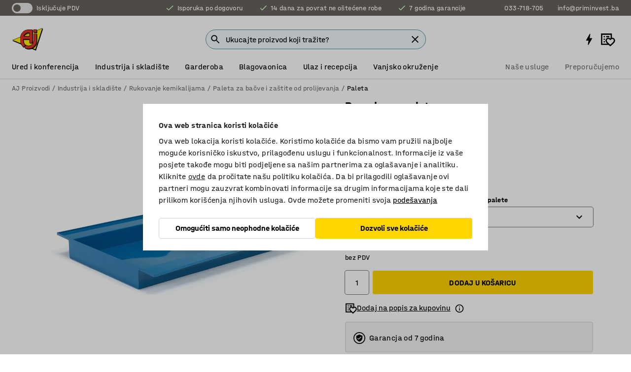

--- FILE ---
content_type: text/html; charset=utf-8
request_url: https://www.kataloska-prodaja.ba/p/korito-za-palete-19926-20112
body_size: 42130
content:

<!DOCTYPE html>
<html lang="bs">

<head>
    <meta charset="utf-8" />
    <meta name="viewport" content="width=device-width, initial-scale=1.0">
    <meta name="theme-color" content="white" />

    <meta http-equiv="Content-Security-Policy" content="frame-src 'self'
https://*.cookiebot.com
https://*.cdn.optimizely.com
https://*.googletagmanager.com
https://*.cdn-pci.optimizely.com
https://*.google.com
https://*.google-analytics.com
https://*.checkout.dibspayment.eu
https://checkout.dibspayment.eu
https://*.ajprodukter.se
https://*.ajprodukter.no
https://*.ajprodukter.dk
https://*.ajprodukty.sk
https://*.ajprodukty.pl
https://*.ajprodukty.cz
https://*.ajproducts.co.uk
https://*.ajproducts.ie
https://*.ajprodukte.de
https://*.ajprodukte.at
https://*.ajproducten.nl
https://*.kataloska-prodaja.si
https://*.ajproduktai.lt
https://*.ajtooted.ee
https://*.ajprodukti.lv
https://*.ajtuotteet.fi
https://*.kataloska-prodaja.com
https://*.kataloska-prodaja.ba
https://*.ajvorulistinn.is
https://*.ajproizvodi.com
https://*.dibspayment.eu
https://*.doubleclick.net
https://*.facebook.com
https://*.imbox.io
https://*.criteo.com
https://*.hotjar.com
https://*.triggerbee.com
https://*.sleeknote.com
https://player.qiwio.io/
https://www.zbozi.cz
https://cdn2.charpstar.net/
https://charpstar.se/
https://aj.bokahem.se/js/app.js
https://aj.bokahem.se/css/app.css
https://ct.pinterest.com/
https://checkoutshopper.adyen.com/
https://checkoutshopper-live.adyen.com
https://www.youtube.com/
https://tricommerce.dk
 https://tiger.tricommerce.com
 https://mercell.com
 https://p2p.mercell.com;">

        <script type="text/javascript">
            !function (a, b, c, d, e, f, g, h) {
                a.RaygunObject = e, a[e] = a[e] || function () {
                    (a[e].o = a[e].o || []).push(arguments)
                }, f = b.createElement(c), g = b.getElementsByTagName(c)[0],
                    f.async = 1, f.src = d, g.parentNode.insertBefore(f, g), h = a.onerror, a.onerror = function (b, c, d, f, g) {
                        h && h(b, c, d, f, g), g || (g = new Error(b)), a[e].q = a[e].q || [], a[e].q.push({
                            e: g
                        })
                    }
            }(window, document, "script", "//cdn.raygun.io/raygun4js/raygun.min.js", "rg4js");
        </script>
        <script type="text/javascript">
            rg4js('apiKey', 'SVMda9UO1vTzMuMFlHhb6g');
            rg4js('enableCrashReporting', true);
            rg4js('setVersion', '149.0.0');
            rg4js('options', {
                ignore3rdPartyErrors: true,
                ignoreAjaxError: true,
                ignoreAjaxAbort: true,
                debugMode: true,
            });
        </script>
    <link rel="apple-touch-icon" sizes="180x180" href="/apple-touch-icon.png">
    <link rel="icon" type="image/png" href="/favicon-512x512.png" sizes="512x512">
    <link rel="icon" type="image/png" href="/favicon-192x192.png" sizes="192x192">
    <link rel="icon" type="image/png" href="/favicon-32x32.png" sizes="32x32">
    <link rel="icon" type="image/png" href="/favicon-16x16.png" sizes="16x16">
    <link rel="icon" type="image/png" href="/maskable_icon_x192.png" sizes="192x192">

    <link rel="manifest" href="/manifest">
    <link rel="mask-icon" href="/safari-pinned-tab.svg" color="#e63027">
    <meta name="msapplication-TileColor" content="#fff">
    <link rel="shortcut icon" href="/favicon.ico">

    <title>Posuda za paletu, 185x1700x1300 mm | AJ Proizvodi</title><link rel="stylesheet" type="text/css" href="/assets/browser.bundle.6b8d2c0fc2936f47b7cf.css" />
<meta name="description" content="Korito za palete koja štedi prostor, čineći područja palete otpornim na prolijevanje. Za EU palete." data-dynamic="1" />
<meta name="robots" content="index,follow" data-dynamic="1" />
<meta property="og:url" content="https://www.kataloska-prodaja.ba/p/korito-za-palete-19926-20112" data-dynamic="1" />
<meta property="og:type" content="website" data-dynamic="1" />
<meta property="og:title" content="Posuda za paletu, 185x1700x1300 mm" data-dynamic="1" />
<meta property="og:description" content="Korito za palete koja štedi prostor, čineći područja palete otpornim na prolijevanje. Za EU palete." data-dynamic="1" />
<meta property="product:condition" content="new" data-dynamic="1" />
<meta property="product:retailer_item_id" content="2-20112" data-dynamic="1" />
<meta property="product:availability" content="in stock" data-dynamic="1" />
<meta property="product:price:amount" content="1866.15" data-dynamic="1" />
<meta property="product:price:currency" content="BAM" data-dynamic="1" />
<meta property="og:image" content="https://static.ajproducts.com/cdn-cgi/image/width=770,format=jpeg/globalassets/193278.jpg?ref=36BCBD3D8D" data-dynamic="1" />

                <script>
                if (!('Promise' in window && Promise.prototype.finally)) {
                    document.write('<' + 'script src="/assets/polyfills.bundle.bbff1e5177c601f32b31.js" onerror="window.rg4js&&window.rg4js(\'send\', new Error(\'Failed to load: /assets/polyfills.bundle.bbff1e5177c601f32b31.js\'))"></' + 'script>');
                }
                </script>
                <script>
                window.scopeReady = new Promise(function (res, rej) { window.resolveScopeReady = res; window.rejectScopeReady = rej; });
                </script>
            <link rel="canonical" href="https://www.kataloska-prodaja.ba/p/korito-za-palete-19926-20112" id="link-canonical" />
<script src="/assets/browser.bundle.64b834596f0388deab47.js" async></script>
<script src="/assets/nitro.bundle.b8b2f38ac300bf05c0ba.js" async></script>
<script src="/assets/glitz.bundle.c109fca36cacfb727999.js" async></script>
<script src="/assets/vendor-f501a089.bundle.d29cb0664024d6a8fcd5.js" async></script>
<script src="/assets/6304.bundle.543874b7d4b3c760765a.js" async></script>
<script src="/assets/vendor-d2eb5610.bundle.a0125ec617ac52d68384.js" async></script>
<link rel="stylesheet" type="text/css" href="/assets/browser.bundle.6b8d2c0fc2936f47b7cf.css" />
<link rel="preload" href="/assets/HalvarAJPMittel-Rg.69f693f8a9de0cc6bc9f..woff2" as="font" crossorigin="anonymous" />
<link rel="preload" href="/assets/HalvarAJPMittel-Bd.e161d90eb98cc343e22d..woff2" as="font" crossorigin="anonymous" />


            <link rel="alternate" hreflang="bs-ba" class="link-canonical-alternate" href="https://www.kataloska-prodaja.ba/p/korito-za-palete-19926-20112">
            <link rel="alternate" hreflang="cs-cz" class="link-canonical-alternate" href="https://www.ajprodukty.cz/p/zachytna-vana-do-paletoveho-regalu-19926-20112">
            <link rel="alternate" hreflang="da-dk" class="link-canonical-alternate" href="https://www.ajprodukter.dk/p/tondekar-til-pallereol-19926-20112">
            <link rel="alternate" hreflang="de-at" class="link-canonical-alternate" href="https://www.ajprodukte.at/p/uberlaufpallette-19926-20112">
            <link rel="alternate" hreflang="de-de" class="link-canonical-alternate" href="https://www.ajprodukte.de/p/uberlaufpallette-19926-20112">
            <link rel="alternate" hreflang="en-gb" class="link-canonical-alternate" href="https://www.ajproducts.co.uk/p/euro-pallet-sump-19926-20112">
            <link rel="alternate" hreflang="en-ie" class="link-canonical-alternate" href="https://www.ajproducts.ie/p/euro-pallet-sump-19926-20112">
            <link rel="alternate" hreflang="et-ee" class="link-canonical-alternate" href="https://www.ajtooted.ee/p/vaadialus-riiulile-19926-20112">
            <link rel="alternate" hreflang="fi-fi" class="link-canonical-alternate" href="https://www.ajtuotteet.fi/p/tynnyriteline-kuormalavahyllyyn-19926-20112">
            <link rel="alternate" hreflang="hr-hr" class="link-canonical-alternate" href="https://www.ajproizvodi.com/p/korito-za-palete-19926-20112">
            <link rel="alternate" hreflang="is-is" class="link-canonical-alternate" href="https://www.ajvorulistinn.is/p/tunnupallur-fyrir-brettarekka-19926-20112">
            <link rel="alternate" hreflang="lt-lt" class="link-canonical-alternate" href="https://www.ajproduktai.lt/p/padeklas-statinems-i-stelaza-19926-20112">
            <link rel="alternate" hreflang="lv-lv" class="link-canonical-alternate" href="https://www.ajprodukti.lv/p/mucu-palete-19926-20112">
            <link rel="alternate" hreflang="nb-no" class="link-canonical-alternate" href="https://www.ajprodukter.no/p/fatpall-for-pallereol-19926-20112">
            <link rel="alternate" hreflang="nl-nl" class="link-canonical-alternate" href="https://www.ajproducten.nl/p/europalletopvangbak-19926-20112">
            <link rel="alternate" hreflang="pl-pl" class="link-canonical-alternate" href="https://www.ajprodukty.pl/p/paletowa-wanna-wychwytowa-19926-20112">
            <link rel="alternate" hreflang="sk-sk" class="link-canonical-alternate" href="https://www.ajprodukty.sk/p/podlozka-na-uskladnenie-sudov-19926-20112">
            <link rel="alternate" hreflang="sl-si" class="link-canonical-alternate" href="https://www.kataloska-prodaja.si/p/euro-zbiralna-paleta-19926-20112">
            <link rel="alternate" hreflang="sr-rs" class="link-canonical-alternate" href="https://www.kataloska-prodaja.com/p/euro-pallet-sump-19926-20112">
            <link rel="alternate" hreflang="sv-se" class="link-canonical-alternate" href="https://www.ajprodukter.se/p/fatpall-for-pallstall-19926-20112">
    <style data-glitz>@keyframes a{from{}to{}}.a{background-color:white}.b{flex-direction:column;-webkit-box-orient:vertical;-webkit-box-direction:normal}.c{display:-webkit-box;display:-moz-box;display:-ms-flexbox;display:-webkit-flex;display:flex}.d{min-height:100vh}.e{pointer-events:none}.f{position:absolute}.g{opacity:0}.h{width:0}.i{height:0}.n{transform:translate(0, -100%)}.o{left:16px}.p{top:16px}.q{position:fixed}.r{font-size:16px}.s{padding-bottom:8px}.t{padding-top:8px}.u{padding-right:16px}.v{padding-left:16px}.w{height:40px}.a0{border-radius:4px}.a1{letter-spacing:0.4px}.a2{line-height:1.2}.a3{justify-content:center;-webkit-box-pack:center}.a4{align-items:center;-webkit-box-align:center}.a5{display:-webkit-inline-box;display:-moz-inline-box;display:-ms-inline-flexbox;display:-webkit-inline-flex;display:inline-flex}.a6{transition-timing-function:ease-out}.a7{transition-duration:200ms}.a8{transition-property:color, background-color, border-color;-webkit-transition-property:color, background-color, border-color;-moz-transition-property:color, background-color, border-color}.au{border-bottom-style:solid}.av{border-bottom-width:1px}.aw{border-bottom-color:#D1D1D1}.ax{border-top-style:solid}.ay{border-top-width:1px}.az{border-top-color:#D1D1D1}.b0{border-right-style:solid}.b1{border-right-width:1px}.b2{border-right-color:#D1D1D1}.b3{border-left-style:solid}.b4{border-left-width:1px}.b5{border-left-color:#D1D1D1}.b6{outline-offset:5px}.b7{font-weight:bold}.b8{text-transform:uppercase}.b9{color:black}.be{text-shadow:none}.bf{cursor:pointer}.bg{text-align:inherit}.bh{text-decoration:none}.bi{-webkit-user-select:none;-moz-user-select:none;-ms-user-select:none;user-select:none}.bj{font-variant:inherit}.bk{font-style:inherit}.bl{font-family:inherit}.bo{z-index:6}.bp{min-height:auto}.bq{position:relative}.br{top:0}.bs{will-change:opacity}.bt{width:100%}.bu{height:100%}.bv{left:0}.bw{bottom:0}.bx{right:0}.by{background-color:black}.bz{transition-timing-function:ease-in-out}.c0{transition-property:opacity;-webkit-transition-property:opacity;-moz-transition-property:opacity}.c1{border-bottom-color:#c5511a}.c2{border-top-color:#c5511a}.c3{border-right-color:#c5511a}.c4{border-left-color:#c5511a}.c5{background-color:#FFEBD6}.c6{border-bottom-width:2px}.c7{border-top-width:2px}.c8{border-right-width:2px}.c9{border-left-width:2px}.ca{margin-bottom:16px}.cb{margin-top:16px}.cc{padding-bottom:16px}.cd{padding-top:16px}.ce{pointer-events:auto}.cp{transition-duration:300ms}.cq{transition-property:box-shadow;-webkit-transition-property:box-shadow;-moz-transition-property:box-shadow}.cr{min-height:0}.cs{transition-property:all;-webkit-transition-property:all;-moz-transition-property:all}.ct{transform:translateY(0)}.cu{opacity:1}.cv{max-height:50px}.d1{color:white}.d2{background-color:#68635D}.d3{font-size:14px}.d4{min-height:32px}.d5{width:1366px}.d6{max-width:calc(100vw - 48px)}.d7{margin-right:auto}.d8{margin-left:auto}.d9{display:block}.da{flex-wrap:wrap;-webkit-box-lines:multiple}.db{flex-basis:0%}.dc{flex-shrink:1}.dd{flex-grow:1;-webkit-box-flex:1}.de{font-weight:initial}.dj{margin-right:8px}.dk{margin-bottom:0}.dl{height:21px}.dm{width:42px}.dn{display:inline-block}.dz{outline-offset:3px}.e0{transition-property:transform;-webkit-transition-property:transform;-moz-transition-property:transform}.e1{transition-duration:0.4s}.e2{border-radius:15px}.e3{background-color:#E6E6E6}.e5{flex-grow:2;-webkit-box-flex:2}.e6{margin-right:32px}.e9{text-decoration:inherit}.ea{color:inherit}.eb{color:#D6FFCD}.ec{font-size:1.3em}.ed{height:1em}.ee{width:1em}.ef{margin-left:6px}.en{justify-content:flex-end;-webkit-box-pack:end}.eo{margin-right:20px}.ez{display:none}.f0{stroke:none}.f1{top:-1px}.f3{margin-left:8px}.f4{font-size:1.4em}.f6{z-index:1}.f7{align-items:flex-start;-webkit-box-align:start}.fh{padding-top:20px}.fi{flex-basis:auto}.fj{flex-shrink:0}.fk{margin-top:4px}.fl{justify-content:space-between;-webkit-box-pack:justify}.fm{flex-direction:row;-webkit-box-orient:horizontal;-webkit-box-direction:normal}.fn{gap:32px}.fo{flex-grow:0;-webkit-box-flex:0}.fp{flex-basis:33%}.fs{text-decoration:underline}.ft{padding-right:0}.fu{padding-left:0}.fv{min-width:40px}.fw{line-height:1.5}.fx{background-color:transparent;background-color:initial}.fy{border-bottom-width:0}.fz{border-top-width:0}.g0{border-right-width:0}.g1{border-left-width:0}.g2{font-weight:inherit}.g3{margin-right:12px}.g4{margin-left:12px}.g5{width:30px}.g6{height:30px}.g7{font-size:1.5em}.ga{flex-basis:100%}.gb{width:447px}.gc{justify-content:flex-start;-webkit-box-pack:start}.gf{width:calc(100% - 16px)}.gg{margin-right:unset}.gh{margin-left:unset}.gi{width:inherit}.gk{transform:scale(1.3)}.gl{white-space:normal}.gm{white-space:nowrap}.gn{transform:scale(1)}.go{text-align:center}.gp{transition-property:opacity, transform;-webkit-transition-property:opacity, transform;-moz-transition-property:opacity, transform}.gq{text-overflow:ellipsis}.gr{overflow:hidden}.gs{background-color:#F1F8FC}.gt{border-radius:50px 0 0 50px}.gu{padding-bottom:3px}.gv{padding-top:3px}.gw{padding-right:3px}.gx{padding-left:3px}.h3{border-bottom-color:#4F879E}.h4{border-top-color:#4F879E}.h5{border-right-color:#4F879E}.h6{border-left-color:#4F879E}.hg{padding-left:40px}.hh{border-radius:50px}.hi{cursor:-webkit-text;cursor:text}.hj{right:10px}.hk{transform:translateY(-50%)}.hl{top:50%}.hm{border-radius:0}.hn{padding-bottom:0}.ho{padding-top:0}.hp{font-size:inherit}.hq{gap:8px}.hs{gap:4px}.ht{padding-right:4px}.hu{padding-left:4px}.hv{transform:scaleY(1)}.hw{will-change:transform}.hx{width:24px}.hy{font-size:1px}.hz{height:1px}.i0{visibility:hidden}.i1{align-items:flex-end;-webkit-box-align:end}.i2{outline-offset:0}.i3{min-height:30px}.i4{min-width:30px}.i8{transform:scale(0)}.i9{border-radius:100vw}.ia{font-size:12px}.ib{right:calc(50% - 15px)}.ic{min-width:9px}.id{height:9px}.ie{background-color:#e4251b}.if{margin-right:0}.ig{margin-left:0}.ih{max-height:100px}.ij{margin-left:-32px}.ik{margin-left:32px}.il{padding-bottom:12px}.im{padding-top:4px}.iw{color:#737373}.ix{box-shadow:0px 3px 5px 0px rgba(151, 151, 151, 0.5)}.iy{max-height:calc(100vh - 100% - 32px)}.iz{overflow-y:auto}.j0{margin-top:1px}.j3{max-width:100%}.j4{margin-bottom:8px}.j5{margin-top:8px}.j8{list-style:none}.jd{width:1125px}.je{width:calc(54% - (32px * 0.54))}.jf{order:1}.jh{left:unset}.ju{object-fit:cover}.jv{object-position:center}.jw{transition-timing-function:ease-in}.jx{height:68px}.jy{width:calc(46% - (32px * 0.46))}.jz{order:2}.k0{margin-bottom:32px}.k1{line-height:36px}.k2{margin-top:0}.k3{font-family:HalvarMittel}.k4{font-size:24px}.k5{line-height:30px}.k6{margin-bottom:4px}.k7{font-size:20px}.k8{line-height:1.5rem}.ke{align-items:end;-webkit-box-align:end}.kf{gap:0}.kg{flex-basis:48%}.kh{width:unset}.kj{padding-right:56px}.ko{box-shadow:0 0 0 1px #737373}.kp{box-sizing:border-box}.kq{min-width:100%}.ks{-webkit-appearance:none;-moz-appearance:none;appearance:none}.kt{right:16px}.ku{bottom:8px}.kx{align-items:baseline;-webkit-box-align:baseline}.ky{-webkit-column-gap:8px;column-gap:8px}.kz{-webkit-column-gap:16px;column-gap:16px}.l0{order:0}.l1{font-weight:700}.l2{font-weight:normal}.l3{height:48px}.l4{width:48px}.l5{transition-property:background;-webkit-transition-property:background;-moz-transition-property:background}.l6{margin-bottom:auto}.l7{margin-top:auto}.le{transition-property:color, border-color, background;-webkit-transition-property:color, border-color, background;-moz-transition-property:color, border-color, background}.lf{padding-top:12px}.lk{border-bottom-color:transparent}.ll{border-top-color:transparent}.lm{border-right-color:transparent}.ln{border-left-color:transparent}.lo{background-color:#FFD500}.lp{flex-wrap:nowrap;-webkit-box-lines:nowrap}.lq{width:20px}.lr{height:20px}.ls{background-color:#F3F3F3}.lt{margin-bottom:24px}.lu{display:inline}.lv{transform:rotate(270deg)}.lx{min-height:72px}.ly{margin-right:24px}.lz{margin-left:24px}.m0{margin-right:16px}.m1{margin-left:16px}.m2{flex-basis:20%}.m3{padding-left:8px}.m5{padding-bottom:24px}.m6{padding-top:24px}.me{-webkit-break-inside:avoid;-ms-break-inside:avoid;break-inside:avoid}.mf{background-color:transparent}.mg{text-align:left}.mj{top:-4px}.ml{page-break-inside:auto}.mm{-webkit-column-count:1;column-count:1}.mn{list-style-type:none}.mo{margin-right:4px}.mp{margin-top:24px}.mr{flex-basis:0}.ms{background-color:#D1D1D1}.mt{height:400px}.mw{width:calc(100% / 4)}.mx{max-width:calc(100% / 4)}.n0{min-height:62px}.n1{height:inherit}.n2{min-height:inherit}.n3{margin-left:4px}.n4{width:64px}.n6{object-fit:contain}.n7{width:133.33333333333334px}.n9{padding-bottom:initial}.na{padding-top:initial}.nc{stroke-width:1.5}.nd{content-visibility:hidden}.ne{transform:translatex(-100%)}.nf{-webkit-overflow-scrolling:touch}.ng{overflow-x:hidden}.nh{will-change:opacity, transform}.ni{border-bottom-color:#E6E6E6}.nj{border-bottom-width:thin}.nk{outline-offset:-2px}.nl{padding-right:48px}.nm{height:auto}.nn{min-height:48px}.no{border-bottom-color:#f3f3f3}.np{z-index:4}.nq{transform:translateX(-50%)}.nr{left:50%}.ns{z-index:15}.j:focus{pointer-events:none}.k:focus{opacity:0}.l:focus{z-index:7}.m:focus{transform:translate(0, 0)}.am:focus{outline-color:#16819D}.ba:focus{border-radius:4px}.bb:focus{outline-style:solid}.bc:focus{outline-width:0}.bd:focus{isolation:initial}.eu:focus{outline-color:transparent}.gy:focus{border-bottom-color:#4F879E}.gz:focus{border-top-color:#4F879E}.h0:focus{border-right-color:#4F879E}.h1:focus{border-left-color:#4F879E}.h7:focus{outline-color:#4F879E}.h8:focus{border-right-width:1px}.h9:focus{border-left-width:1px}.ha:focus{border-bottom-width:1px}.hb:focus{border-bottom-style:solid}.hc:focus{border-top-width:1px}.hd:focus{border-top-style:solid}.he:focus{border-right-style:solid}.hf:focus{border-left-style:solid}.kr:focus{outline-style:none}.x:is(.disabledLink){cursor:not-allowed}.y:disabled{cursor:not-allowed}.ag:disabled{border-bottom-color:#D1D1D1}.ah:disabled{border-top-color:#D1D1D1}.ai:disabled{border-right-color:#D1D1D1}.aj:disabled{border-left-color:#D1D1D1}.ak:disabled{background-color:white}.al:disabled{color:#737373}.ki:disabled{cursor:default}.lh:disabled{background-color:#D1D1D1}.z:active{outline-width:0}.ev:active{text-decoration:underline}.ew:active{color:#16819D}.i6:active{text-decoration:inherit}.i7:active{color:inherit}.a9:disabled:hover{border-bottom-color:#D1D1D1}.aa:disabled:hover{border-top-color:#D1D1D1}.ab:disabled:hover{border-right-color:#D1D1D1}.ac:disabled:hover{border-left-color:#D1D1D1}.ae:disabled:hover{background-color:white}.af:disabled:hover{color:#737373}.lg:disabled:hover{background-color:#D1D1D1}.an:hover:not([disabled],.disabledLink){color:black}.ao:hover:not([disabled],.disabledLink){background-color:#f3f3f3}.li:hover:not([disabled],.disabledLink){background-color:#F2CA00}.ap:active:not([disabled],.disabledLink){border-bottom-color:#f3f3f3}.aq:active:not([disabled],.disabledLink){border-top-color:#f3f3f3}.ar:active:not([disabled],.disabledLink){border-right-color:#f3f3f3}.as:active:not([disabled],.disabledLink){border-left-color:#f3f3f3}.at:active:not([disabled],.disabledLink){background-color:#f3f3f3}.lj:active:not([disabled],.disabledLink){background-color:#FFF0A3}.dg:has(:focus-within)> span{outline-style:solid}.dh:has(:focus-within)> span{outline-color:inherit}.di:has(:focus-within)> span{outline-width:2px}.do::before{background-color:#68635D}.dp::before{transition-timing-function:ease-in-out}.dq::before{transition-duration:0.4s}.dr::before{transition-property:transform;-webkit-transition-property:transform;-moz-transition-property:transform}.ds::before{border-radius:50%}.dt::before{bottom:3px}.du::before{left:3px}.dv::before{width:15px}.dw::before{height:15px}.dx::before{position:absolute}.dy::before{content:""}.k9::before{margin-right:8px}.ka::before{background-color:black}.kb::before{height:5px}.kc::before{width:5px}.kd::before{display:inline-block}.e4:first-letter{text-transform:uppercase}.e7:hover{text-decoration:inherit}.e8:hover{color:inherit}.fq:hover{text-decoration:underline}.fr:hover{color:#16819D}.gj:hover{cursor:initial}.hr:hover{cursor:pointer}.i5:hover{text-decoration:none}.iv:hover{color:black}.kk:hover{box-shadow:0 0 0 1px #16819D}.h2::placeholder{color:black}.ii:nth-child(n+2){margin-left:0}.in::after{border-bottom-color:transparent}.io::after{border-bottom-style:solid}.ip::after{border-bottom-width:4px}.iq::after{width:100%}.ir::after{bottom:0}.is::after{right:0}.it::after{position:absolute}.iu::after{content:""}.j6:empty:before{white-space:pre}.j7:empty:before{content:" "}.j9:after{white-space:pre}.ja:after{content:" / "}.jr:before{padding-top:100%}.js:before{float:left}.jt:before{content:""}.n5:before{padding-top:75%}.n8:before{padding-top:36%}.kl:focus-within{outline-style:solid}.km:focus-within{outline-color:#737373}.kn:focus-within{outline-width:2px}.l8::-ms-clear{display:none}.l9::-ms-reveal{display:none}.la:-webkit-autofill{animation-iteration-count:20}.lb:-webkit-autofill{animation-timing-function:ease-out}.lc:-webkit-autofill{animation-duration:50ms}.ld:-webkit-autofill{animation-name:a}.mq:not(:first-child){margin-left:24px}.nb:last-child{margin-right:0}</style><style data-glitz media="print">.bm{min-height:0}.bn{position:relative}.cf{box-shadow:none}.cg{border-bottom-style:solid}.ch{border-bottom-width:1px}.ci{border-bottom-color:#D1D1D1}.cj{margin-bottom:24px}.ck{margin-top:24px}.cl{padding-bottom:0}.cm{min-height:auto}.cn{justify-content:flex-start;-webkit-box-pack:start}.co{font-size:14px}.cw{pointer-events:auto}.cx{opacity:1}.cy{max-height:50px}.cz{transform:none}.d0{height:0}.df{display:none}.eg{z-index:10}.eh{color:black}.ei{transform:translate(-50%, 0)}.ej{left:50%}.ek{top:60px}.el{position:absolute}.em{display:-webkit-box;display:-moz-box;display:-ms-flexbox;display:-webkit-flex;display:flex}.ep{margin-bottom:16px}.eq{margin-top:16px}.er{margin-right:16px}.es{margin-left:16px}.et{align-items:center;-webkit-box-align:center}.ex{font-size:2.2em}.ey{display:block}.f2{white-space:nowrap}.f5{height:100%}.fb{margin-top:0}.fc{padding-bottom:8px}.fd{padding-top:8px}.fe{flex-direction:column;-webkit-box-orient:vertical;-webkit-box-direction:normal}.ff{margin-bottom:32px}.fg{justify-content:space-evenly;-webkit-box-pack:space-evenly}.j1{min-height:initial}.j2{zoom:0.6}.jb{width:auto}.jc{max-width:calc(100% - 65px)}.jg{margin-bottom:0}.ji{border-top-color:#D1D1D1}.jj{border-top-style:solid}.jk{border-top-width:1px}.jl{border-right-color:#D1D1D1}.jm{border-right-style:solid}.jn{border-right-width:1px}.jo{border-left-color:#D1D1D1}.jp{border-left-style:solid}.jq{border-left-width:1px}.kv{margin-right:0}.kw{margin-left:0}.lw{background-color:white}.m4{background-color:transparent}.m7{width:1300px}.m8{padding-right:90px}.m9{padding-left:0}.ma{-webkit-break-after:avoid;-ms-break-after:avoid;break-after:avoid}.md{-webkit-break-inside:unset;-ms-break-inside:unset;break-inside:unset}.mh{display:inline}.mi{-webkit-break-inside:avoid;-ms-break-inside:avoid;break-inside:avoid}.mu{width:100%}.mv{justify-content:center;-webkit-box-pack:center}.my{margin-right:32px}.mz{margin-left:32px}.f8:after{font-size:10px}.f9:after{white-space:nowrap}.fa:after{content:attr(data-page-url)}</style><style data-glitz media="(min-width: 768px)">.mk{-webkit-column-gap:32px;column-gap:32px}</style><style data-glitz media="(min-width: 1024px)">.g8{flex-basis:auto}.g9{flex-shrink:0}.gd{max-width:585px}.ge{width:100%}.mb{flex-grow:1;-webkit-box-flex:1}.mc{flex-basis:50%}</style>
        <script data-cookieconsent="ignore" data-ot-ignore="true">
            window.dataLayer = window.dataLayer || [];
            function gtag() {
                dataLayer.push(arguments);
            }
            gtag("consent", "default", {
                ad_storage: "denied",
                ad_user_data: 'denied',
                ad_personalization: 'denied',
                analytics_storage: "denied",
                functionality_storage: 'denied',
                personalization_storage: 'denied',
                security_storage: 'denied',
                wait_for_update: 500,
            });
            gtag("set", "ads_data_redaction", true);
        </script>
        <script data-cookieconsent="ignore" type="text/javascript" data-ot-ignore="true" >
            if (!('dataLayer' in window)) {
                window.dataLayer = [];
            }

            window.dataLayer.push({
                event: 'originalReferrer',
                originalReferrer: document.referrer,
            });

            window.dataLayer.push({
                event: 'originalLocation',
                originalLocation: document.location.href,
            });

            window.gtmEnabled = true;
        </script>
<!-- Google Tag Manager -->
<script data-cookieconsent="ignore">(function(w,d,s,l,i){w[l]=w[l]||[];w[l].push({'gtm.start':
new Date().getTime(),event:'gtm.js'});var f=d.getElementsByTagName(s)[0],
j=d.createElement(s),dl=l!='dataLayer'?'&l='+l:'';j.async=true;j.src=
'https://www.googletagmanager.com/gtm.js?id='+i+dl;f.parentNode.insertBefore(j,f);
})(window,document,'script','dataLayer','GTM-K2RM35S');</script>
<!-- End Google Tag Manager -->        <script id="Cookiebot" src="https://consent.cookiebot.com/uc.js" data-cbid="f2c9491a-ca4b-4715-8604-b67825e89ba7"
            data-culture="bs" type="text/javascript" async></script>

        <script type="text/javascript">
                window.externalScriptEnable = true;
        </script>

    <script>
        window.isPrivateBusinessSelectorEnabled = false;
    </script>   
</head>

<body class="aj-site">

<!-- Google Tag Manager (noscript) -->
<noscript><iframe src="https://www.googletagmanager.com/ns.html?id=GTM-K2RM35S"
height="0" width="0" style="display:none;visibility:hidden"></iframe></noscript>
<!-- End Google Tag Manager (noscript) -->

    <div id="container"><div><div class="a b c d"><div id="focusreset-nitro" tabindex="-1" class="e f g h i"></div><button aria-label="Preskoči na sadržaj" type="button" class="j k e g l m n o p q r s t u v w x y z a0 a1 a2 a3 a4 a5 a6 a7 a8 a9 aa ab ac ae af ag ah ai aj ak al am an ao ap aq ar as at au av aw ax ay az b0 b1 b2 b3 b4 b5 b6 b7 b8 a b9 ba bb bc bd be bf bg bh bi bj bk bl">Preskoči na sadržaj</button><header class="bm bn e bo bp bq br"><div class="e g bs bt bu bv bw bx br q by bz a7 c0"></div><noscript><div class="a3 c1 c2 c3 c4 c5 b9 au c6 ax c7 b0 c8 b3 c9 a0 ca cb cc cd u v c"><div>Čini se da vaš preglednik nema omogućen JavaScript, to je potrebno da biste mogli koristiti stranicu</div></div></noscript><div class="bq"><div class="height-measuring-wrapper ce"><div class="cf cg ch ci cj ck cl cm cn co bz cp cq bq cr b c au av aw bt a b9"><div><div class="bz cs cp ce ct cu cv cw cx cy cz d0 d1 d2 d3 c bt"><div class="d0 d4 d5 d6 d7 d8 d9"><div class="a4 bu a3 da c"><div class="db dc dd a4 c de d3 df"><label aria-label="Isključuje PDV" class="dg dh di dj dk dl dm dn bq"><input type="checkbox" class="i h g"/><span class="do dp dq dr ds dt du dv dw dx dy dz e0 bz e1 e2 e3 bw bx bv br bf f"></span></label><span class="d1 e4">Isključuje PDV</span></div><div class="db dc e5 c a3 a4 df"><div class="e6 e7 e8 e9 a4 ea c"><svg xmlns="http://www.w3.org/2000/svg" height="1em" viewBox="0 0 24 24" width="1em" class="eb ec ed ee a5"><path d="M0 0h24v24H0V0z" fill="transparent"></path><path fill="currentColor" d="M9 16.17L4.83 12l-1.42 1.41L9 19 21 7l-1.41-1.41L9 16.17z"></path></svg><div class="ef dn">Isporuka po dogovoru</div></div><div class="e6 e7 e8 e9 a4 ea c"><svg xmlns="http://www.w3.org/2000/svg" height="1em" viewBox="0 0 24 24" width="1em" class="eb ec ed ee a5"><path d="M0 0h24v24H0V0z" fill="transparent"></path><path fill="currentColor" d="M9 16.17L4.83 12l-1.42 1.41L9 19 21 7l-1.41-1.41L9 16.17z"></path></svg><div class="ef dn">14 dana za povrat ne oštećene robe</div></div><div class="e7 e8 e9 a4 ea c"><svg xmlns="http://www.w3.org/2000/svg" height="1em" viewBox="0 0 24 24" width="1em" class="eb ec ed ee a5"><path d="M0 0h24v24H0V0z" fill="transparent"></path><path fill="currentColor" d="M9 16.17L4.83 12l-1.42 1.41L9 19 21 7l-1.41-1.41L9 16.17z"></path></svg><div class="ef dn">7 godina garancije</div></div></div><div class="eg eh ei ej ek el em en db dc dd c"><a aria-label="Call 033-718-705" target="_blank" class="eo ep eq er es et em e7 e8 e9 ea ba bb eu bc bd ev ew" href="tel:033-718-705"><svg xmlns="http://www.w3.org/2000/svg" height="1em" viewBox="0 0 24 24" width="1em" class="ex eh ey ez d1 ec f0 f1 bq ed ee"><path d="M0 0h24v24H0V0z" fill="none"></path><path fill="currentColor" d="M6.54 5c.06.89.21 1.76.45 2.59l-1.2 1.2c-.41-1.2-.67-2.47-.76-3.79h1.51m9.86 12.02c.85.24 1.72.39 2.6.45v1.49c-1.32-.09-2.59-.35-3.8-.75l1.2-1.19M7.5 3H4c-.55 0-1 .45-1 1 0 9.39 7.61 17 17 17 .55 0 1-.45 1-1v-3.49c0-.55-.45-1-1-1-1.24 0-2.45-.2-3.57-.57-.1-.04-.21-.05-.31-.05-.26 0-.51.1-.71.29l-2.2 2.2c-2.83-1.45-5.15-3.76-6.59-6.59l2.2-2.2c.28-.28.36-.67.25-1.02C8.7 6.45 8.5 5.25 8.5 4c0-.55-.45-1-1-1z"></path></svg><span class="f2 f3">033-718-705</span></a><a aria-label="Send email to info@priminvest.ba" target="_blank" class="ep eq er es et em e7 e8 e9 ea ba bb eu bc bd ev ew" href="mailto:info@priminvest.ba"><svg xmlns="http://www.w3.org/2000/svg" height="1em" viewBox="0 0 24 24" width="1em" class="ex eh ey ez d1 f4 f1 bq ed ee"><path d="M0 0h24v24H0V0z" fill="none"></path><path fill="currentColor" d="M22 6c0-1.1-.9-2-2-2H4c-1.1 0-2 .9-2 2v12c0 1.1.9 2 2 2h16c1.1 0 2-.9 2-2V6zm-2 0l-8 5-8-5h16zm0 12H4V8l8 5 8-5v10z"></path></svg><span class="f2 f3">info@priminvest.ba</span></a></div></div></div></div></div><div class="f5 f6 a f7 b c d5 d6 d7 d8"><div data-page-url="https://www.kataloska-prodaja.ba/p/korito-za-palete-19926-20112" id="top-area" class="f8 f9 fa fb fc fd fe ff fg cc fh fi fj dd fk a4 bt fl fm c bq"><div class="fn a4 c fo dc fp"><a aria-label="Idi na početnu stranicu" id="top-area-home" class="ba bb eu bc bd ev ew fq fr fs b9" data-scope-link="true" href="/"><svg xmlns="http://www.w3.org/2000/svg" xml:space="preserve" viewBox="133 300 330 247" height="48" class="d9"><path d="m380.69 532.11-1.49-.62-239.42-98.95-3.41-1.4 3.42-1.37 312.6-124.8 2.98-1.19-.99 3.05-73.19 223.74z"></path><path d="m385.69 541.11-1.49-.62-239.42-98.95-3.41-1.4 3.42-1.37 312.6-124.8 2.98-1.19-.99 3.05-73.19 223.74z"></path><path fill="#FFED00" d="m144.09 431.23 234.51 96.75 71.67-219.1z"></path><path d="M398.91 357.84h-33.2v-1.5l.03-29.66v-1.5h1.49l30.18-.04h1.5v32.7M312.38 529.39c-19.33 0-36.97-8.45-37.71-8.8l-1.31-.64.6-1.33 13.15-29.04.64-1.41 1.39.67c7.87 3.83 16.16 5.77 24.62 5.77 14.2 0 24.13-5.54 24.23-5.6 18.36-12.06 26.61-24.87 27.49-42.77l.01-.11.02-.1c.22-1.11.23-1.41.23-1.42v-74.83h1.5l30.23-.05h1.5v80.75c-.03.35-.7 8.68-3.05 17.04-3.96 14.08-11.66 26.04-25.74 40-17.04 14.97-30.94 19.09-50.65 21.46-2.32.27-4.71.41-7.15.41"></path><path d="m259.45 511.14-.43-.37c-14.01-11.93-30.28-29.72-31.82-61.65-.61-12.68-.21-36.16.5-50.65v-.09l.02-.09c3.07-17.81 10.72-32.95 23.39-46.28 8.65-9.1 27.33-24.64 55.24-26.46h47.77l-.01 1.5V467.5h-1.57c-1.25 0-19.06-.03-26.18-.04h-4.42v-38h-61.92c-4.15 42.06 20.8 53.65 21.88 54.13l1.85.82-1.31 1.53s-5.3 6.17-10.62 12.34c-2.66 3.08-5.32 6.17-7.32 8.48-3.78 4.36-3.78 4.36-4.48 4.37zm7.41-121.78c3.34.03 10.86.05 20.79.05 12.38 0 23.98-.03 27.91-.07l-.07-29.46c-26.79.41-44.24 17.11-48.63 29.48M394.14 351.76h-34.9v-1.5l.02-29.95v-1.5h34.879999999999995v32.95"></path><path d="M307.64 522.74c-19.22 0-38.58-8.76-39.4-9.14l-1.38-.63.64-1.37 12.75-27.25.64-1.38 1.37.67c7.57 3.68 15.57 5.55 23.76 5.55 14.81 0 25.34-6.17 25.44-6.24 18.39-12.08 26.63-24.89 27.52-42.79l.01-.11.02-.1c.21-1.11.23-1.41.23-1.42V363.7h34.87v1.5l.13 78.87c-.02.4-.5 7.76-3.57 17.5-3.17 10.08-9.43 25.19-27.09 39.95-15.33 13.33-28.53 18.82-50.44 20.97-1.76.16-3.61.25-5.5.25"></path><path d="m254.66 506.89-1.31-1.23-1.58-1.6c-12.76-12.96-28.63-29.08-30.1-59.63-.61-12.66-.21-36.15.5-50.64v-.09l.01-.09c3.07-17.81 10.72-32.95 23.39-46.28 8.65-9.1 27.33-24.64 55.24-26.46h48.7v1.5s.02 100.73.02 138.49v.3l-.12.28c-.39.93-.45.93-3.62.93h-29.4V423.1h-62.13c-3.72 41.95 19.46 57.59 19.7 57.74l1.42.93-1.09 1.3c-7.14 8.47-17.99 21.4-18.63 22.33zm2.48-115.35c1.61.01 4.66.02 10.41.02 16.42 0 42.64-.06 48.98-.12v-37.35c-1.79-.1-3.53-.16-5.2-.16-12.9 0-23.22 3.11-33.45 10.07l-.06.04-.06.03c-14.36 7.98-19.32 22.56-20.62 27.47"></path><path fill="#E63027" d="M362.27 321.81h28.88v26.97h-28.88zM282.35 487l-4.25 9.05c-1.11 2.41-3.19 6.81-3.19 6.81-1.34 2.91-4.03 8.61-4.03 8.61 4.36 1.84 9.3 3.42 9.3 3.42 3.84 1.2 7.52 2.14 7.52 2.14 2.47.63 6.53 1.42 6.53 1.42 3.09.56 7.08.98 7.08.98 3.73.44 8.81.27 8.81.27 1.88-.06 6.47-.61 6.47-.61 1.16-.13 4.13-.58 4.13-.58 1.06-.16 3.72-.64 3.72-.64 1.2-.2 3.61-.75 3.61-.75 2.31-.53 4.64-1.23 4.64-1.23 1.95-.56 3.91-1.28 3.91-1.28 1.13-.41 3.48-1.36 3.48-1.36.81-.34 3.19-1.47 3.19-1.47.64-.31 2.33-1.2 2.33-1.2.33-.16 2-1.11 2-1.11 1.17-.6 5.18-3.27 5.18-3.27 5.81-4.08 10.88-8.69 10.88-8.69 4.33-3.59 9.55-9.75 9.55-9.75 4.29-4.99 7.76-11.09 7.76-11.09 3.45-5.99 5.47-11.96 5.47-11.96 3.84-9.67 4.82-20.67 4.82-20.67l-.13-77.36h-28.88v71.88s-.25 4.06-.72 6.86c0 0-.63 5.27-2.19 9.48 0 0-1.59 4.75-3.16 7.28 0 0-2.66 5.19-7.03 9.92 0 0-3.25 3.73-8.13 7.64 0 0-3.63 2.95-7.97 5.78 0 0-4.52 2.56-9.53 3.98 0 0-6.63 2.23-14.38 2.61 0 0-6.16.45-11.97-.63.01 0-7.13-.93-14.82-4.48"></path><path fill="#E63027" d="m346.55 459.36-.02-135.48-45.61-.02s-6.88.42-13.23 2.05c0 0-5.72 1.23-12.45 4.17 0 0-2.28 1-3.23 1.48 0 0-3.06 1.56-3.66 1.91 0 0-3.22 1.78-5.03 3.02 0 0-3.13 2.06-5.19 3.64 0 0-1.69 1.31-2.19 1.73 0 0-2.95 2.44-4.06 3.5 0 0-2.94 2.78-3.25 3.14 0 0-2.67 2.8-3.09 3.33 0 0-2.22 2.53-3.36 3.98 0 0-2.52 3.19-4.58 6.34 0 0-1.64 2.55-2.11 3.38 0 0-1.39 2.48-1.69 3.03 0 0-1.47 2.72-1.98 3.95 0 0-1.17 2.56-1.64 3.77 0 0-.81 2.11-1.3 3.42 0 0-1.16 3.45-1.66 5.22 0 0-.94 3.63-1.3 5.23 0 0-.52 2.44-.77 3.86 0 0-.27 6.81-.39 10.23 0 0-.19 7.42-.25 10.61 0 0-.09 5.59-.13 8.23 0 0 .02 2.81-.02 5.94 0 0 .05 4.83.06 7.63 0 0 .05 3.45.3 8.81 0 0 .34 5.7 1.31 10.42 0 0 .8 4.05 2.11 8.25 0 0 1.28 4.03 3.16 8.11 0 0 1.42 3.14 4.03 7.47 0 0 2.13 3.39 5.02 7.27 0 0 2.03 2.48 3.41 4.17 0 0 3.33 3.78 5.45 5.98l5.08 5.19 16.68-19.97s-3.03-2.47-5.76-5.73c0 0-2.97-3.63-4.81-6.73 0 0-1.92-3.34-2.27-4.14 0 0-2.06-4.3-2.83-6.58 0 0-1.45-4.13-2.36-7.98 0 0-1.22-5.55-1.59-9.59 0 0-.48-4.53-.48-9.23 0 0 .05-5 .23-7.16 0 0 .3-3.86.45-5.08l67.86-.02v39.25zm-29.31-64.94-61.95.09c-1.61-.03-1.52-1.69-1.52-1.69.05-.41.13-.64.13-.64.36-1.55.42-1.72.42-1.72 1.34-4.73 3.09-8.25 3.09-8.25 1.61-3.56 4.16-7.2 4.16-7.2 2.22-3.48 6.09-7.17 6.09-7.17 4.41-4.08 6.84-5.31 6.84-5.31 2.69-1.75 5.66-3.52 5.66-3.52 3.33-2.02 7.3-3.66 7.3-3.66 5.98-2.47 11.03-3.28 11.03-3.28 5.22-.94 8.98-1.05 8.98-1.05 2.31-.17 6.05-.06 6.05-.06 2.17.02 5.98.33 5.98.33l.02 43.13z"></path></svg></a><button aria-label="Otvorite glavni izbornik" tabindex="-1" type="button" class="e c0 cp bz g df ft fu fv r s t w fw x y z a0 a1 a3 a4 a5 ea ba bb eu bc bd be bf fx bg bh bi fy fz g0 g1 g2 bj bk bl"><svg xmlns="http://www.w3.org/2000/svg" height="1em" viewBox="0 0 24 24" width="1em" class="g3 g4 g5 g6 b9 g7 a5"><path d="M0 0h24v24H0V0z" fill="none"></path><path fill="currentColor" d="M3 18h18v-2H3v2zm0-5h18v-2H3v2zm0-7v2h18V6H3z"></path></svg></button></div><div class="g8 g9 ga dc fo gb df bq gc c"><form action="/trazilica" class="gd ge gf gg gh a4 c bq"><div class="dd bq"><div class="br bv f"><div class="dn bt"><div class="gi a5"><span class="gj gi a4 a5"><button tabindex="-1" state="[object Object]" aria-label="Pretraživanje" class=" feedback-default gk gl bq df ft fu fv r s t w fw x y z a0 a1 a3 a4 a5 a6 a7 a8 ea ba bb eu bc bd be bf fx bg bh bi fy fz g0 g1 g2 bj bk bl" type="submit"><span class="feedback-text gm gn cu go a3 a4 c a6 a7 gp gq gr"><svg xmlns="http://www.w3.org/2000/svg" viewBox="0 0 24 24" width="1em" height="1em" class="b9 gs gt gu gv gw gx d9 g7 ed ee"><path fill="none" d="M0 0h24v24H0z"></path><path fill="currentColor" d="M15.5 14h-.79l-.28-.27A6.47 6.47 0 0 0 16 9.5 6.5 6.5 0 1 0 9.5 16c1.61 0 3.09-.59 4.23-1.57l.27.28v.79l5 4.99L20.49 19zm-6 0C7.01 14 5 11.99 5 9.5S7.01 5 9.5 5 14 7.01 14 9.5 11.99 14 9.5 14"></path></svg></span></button></span></div></div></div><input type="search" aria-label="Pretraživanje" placeholder="Ukucajte proizvod koji tražite?" name="q" autoComplete="off" value="" class="gy gz h0 h1 h2 gs h3 h4 h5 h6 bb h7 bc h8 h9 ha hb hc hd he hf b1 b4 av au ay ax b0 b3 u hg hh r s t w fw hi ea bt"/><button aria-label="Očisti" type="button" class="hj hk hl f a4 c ba bb eu bc bd hm be bf fx bg bh ea bi hn ho ft fu fy fz g0 g1 g2 bj bk hp bl"><svg xmlns="http://www.w3.org/2000/svg" height="1em" viewBox="0 0 24 24" width="1em" class="b9 gs g7 ed ee a5"><path d="M0 0h24v24H0V0z" fill="none"></path><path fill="currentColor" d="M19 6.41L17.59 5 12 10.59 6.41 5 5 6.41 10.59 12 5 17.59 6.41 19 12 13.41 17.59 19 19 17.59 13.41 12 19 6.41z"></path></svg></button></div></form></div><div id="top-area-sec-nav" class="hq fo dc fp a4 en c df"><div class="a3 a4 b c"><div class="a3 a4 c"><div class="gi a5"><span class="hr gi a4 a5"><button aria-label="Prijavite se / Registrirajte se" type="button" class="a4 hs c bf dj f3 ht hu hn ho r bq ba bb eu bc bd hm be fx bg bh ea bi fy fz g0 g1 g2 bj bk bl"><div class="gm r">Prijavite se / Registrirajte se</div><span class="hv d9 hw a6 cp e0"><svg xmlns="http://www.w3.org/2000/svg" height="1em" viewBox="0 0 24 24" width="1em" class="b9 hx g7 ed a5"><path d="M0 0h24v24H0V0z" fill="none"></path><path fill="currentColor" d="M7.41 8.59L12 13.17l4.59-4.58L18 10l-6 6-6-6 1.41-1.41z"></path></svg></span></button></span></div></div><div class="gi a5"><span class="gj gi a4 a5"><div class="hy bq d9 hz i0 bt"> </div></span></div></div><div class="fast-order-button i1 c"><a title="Brza narudžba" aria-label="Brza narudžba" class="i2 i3 i4 g5 g6 a3 a4 c bq i5 i6 i7 e8 e9 ea ba bb eu bc bd" tabindex="0" data-scope-link="true" href="/checkout?fastorder=true"><span class="fast-order-button-icon bq"><svg xmlns="http://www.w3.org/2000/svg" width="1em" height="1em" viewBox="0 0 24 24" fill="currentColor" class="g6 g5 b9 g7 a5"><path d="M11 21h-1l1-7H7.5c-.58 0-.57-.32-.38-.66.19-.34.05-.08.07-.12C8.48 10.94 10.42 7.54 13 3h1l-1 7h3.5c.49 0 .56.33.47.51l-.07.15C12.96 17.55 11 21 11 21z"></path></svg></span></a></div><div class="wishlist-button dj f3 a4 c"><button title="Moje liste" aria-label="Moje liste" type="button" class="bf hn ho ft fu a3 a4 a5 go i2 i3 i4 g5 g6 bq ba bb eu bc bd hm be fx bh ea bi fy fz g0 g1 g2 bj bk hp bl"><span class="wishlist-button-icon bq"><div class="i8 i9 go ia ib br ic id f a6 a7 e0 ie d1"></div><svg xmlns="http://www.w3.org/2000/svg" height="1em" viewBox="0 0 31 30" width="1em" class="g6 g5 b9 g7 a5"><path fill="currentColor" d="M24 2.67v8.91l.5-.04h.3a5.73 5.73 0 0 1 5.87 5.74c0 1.68-.39 2.96-1.6 4.52l-.3.4-.75.84-.43.44-.23.24-.49.48-.53.5-.57.53-.95.86-1.05.93-1.17 1.02-1.93 1.85-1.85-1.77-1.66-1.45H1.33v-24H24Zm.8 11.53c-1.42 0-2.8.87-3.27 2.07H19.8a3.59 3.59 0 0 0-3.27-2.07c-1.83 0-3.2 1.32-3.2 3.08 0 1.77 1.4 3.52 3.72 5.7l.62.58.67.6.7.63 1.52 1.32.1.09.09-.09 1.52-1.32 1.04-.93.65-.59.6-.57c2.15-2.05 3.43-3.73 3.43-5.42 0-1.76-1.38-3.08-3.2-3.08Zm-3.47-1.64V5.33H4V24h10.26l-.41-.41-.44-.45-.39-.43-.36-.4-.16-.2-.3-.4a6.65 6.65 0 0 1-1.53-4.03v-.4c0-1.43.5-2.7 1.33-3.7v-.25h.23a5.92 5.92 0 0 1 4.31-1.8c1.48 0 2.93.54 4.05 1.46l.08.07.2-.17.46-.33Zm-12 6.1v2.67H6.67v-2.66h2.66Zm0-5.33V16H6.67v-2.67h2.66ZM18.67 8v2.67H12V8h6.67ZM9.33 8v2.67H6.67V8h2.66Z"></path></svg></span></button></div><button aria-label="Moja košarica za kupovinu" data-test-id="minicart-button" type="button" class="bf hn ho ft fu i2 g6 g5 if ig bq r x y z a0 a1 a2 a3 a4 a5 a6 a7 a8 ea ba bb eu bc bd be fx bg bh bi fy fz g0 g1 g2 bj bk bl"><svg xmlns="http://www.w3.org/2000/svg" height="1em" viewBox="0 0 24 24" width="1em" class="i3 i4 b9 g7 ed ee a5"><path d="M0 0h24v24H0V0z" fill="none"></path><path fill="currentColor" d="M15.55 13c.75 0 1.41-.41 1.75-1.03l3.58-6.49c.37-.66-.11-1.48-.87-1.48H5.21l-.94-2H1v2h2l3.6 7.59-1.35 2.44C4.52 15.37 5.48 17 7 17h12v-2H7l1.1-2h7.45zM6.16 6h12.15l-2.76 5H8.53L6.16 6zM7 18c-1.1 0-1.99.9-1.99 2S5.9 22 7 22s2-.9 2-2-.9-2-2-2zm10 0c-1.1 0-1.99.9-1.99 2s.89 2 1.99 2 2-.9 2-2-.9-2-2-2z"></path></svg></button></div></div><div class="bz cs cp ce cu ih bt"><nav class="df fl i1 c bt fi fj fo"><div><div class="ii ij fi dc fo c i1"><a aria-label="Ured i konferencija" class="ik il im in io ip iq ir is it iu bq bu a4 c i6 i7 e7 e8 e9 ea ba bb eu bc bd" tabindex="0" data-scope-link="true" href="/ured-i-konferencija">Ured i konferencija</a><a aria-label="Industrija i skladište" class="ik il im in io ip iq ir is it iu bq bu a4 c i6 i7 e7 e8 e9 ea ba bb eu bc bd" tabindex="0" data-scope-link="true" href="/industrija-i-skladiste">Industrija i skladište</a><a aria-label="Garderoba" class="ik il im in io ip iq ir is it iu bq bu a4 c i6 i7 e7 e8 e9 ea ba bb eu bc bd" tabindex="0" data-scope-link="true" href="/garderoba">Garderoba</a><a aria-label="Blagovaonica" class="ik il im in io ip iq ir is it iu bq bu a4 c i6 i7 e7 e8 e9 ea ba bb eu bc bd" tabindex="0" data-scope-link="true" href="/blagovaonica">Blagovaonica</a><a aria-label="Ulaz i recepcija" class="ik il im in io ip iq ir is it iu bq bu a4 c i6 i7 e7 e8 e9 ea ba bb eu bc bd" tabindex="0" data-scope-link="true" href="/ulaz-i-recepcija">Ulaz i recepcija</a><a aria-label="Vanjsko okruženje" class="ik il im in io ip iq ir is it iu bq bu a4 c i6 i7 e7 e8 e9 ea ba bb eu bc bd" tabindex="0" data-scope-link="true" href="/vanjsko-okruzenje">Vanjsko okruženje</a></div></div><div class="ii ij fi dc fo c i1"><div><a aria-label="Naše usluge" aria-haspopup="true" aria-expanded="false" class="iv iw ik il im in io ip iq ir is it iu bq bu a4 c i6 i7 e7 e9 ba bb eu bc bd" tabindex="0" data-scope-link="true" href="/nase-usluge">Naše usluge</a><div class="ik gm ix a iy iz f j0"></div></div><div><a aria-label="Preporučujemo" aria-haspopup="true" aria-expanded="false" class="iv iw ik il im in io ip iq ir is it iu bq bu a4 c i6 i7 e7 e9 ba bb eu bc bd" tabindex="0" data-scope-link="true" href="/preporucujemo">Preporučujemo</a><div class="ik gm ix a iy iz f j0"></div></div></div></nav></div></div><div></div></div><noscript><div class="a3 c1 c2 c3 c4 c5 b9 au c6 ax c7 b0 c8 b3 c9 a0 ca cb cc cd u v c"><div>Čini se da vaš preglednik nema omogućen JavaScript, to je potrebno da biste mogli koristiti stranicu</div></div></noscript></div></div></header><div class="df"></div><div class="j1 dd b c"><main class="j2 bt j3 d7 d8 d9"><div class="d5 d6 d7 d8 d9"><ul class="df da iw d3 j4 j5 j6 j7 c j8 hn ho ft fu if ig"><li class="j9 ja"><a aria-label="AJ Proizvodi" class="fq fr e9 ea i6 i7 ba bb eu bc bd" data-scope-link="true" href="/">AJ Proizvodi</a></li><li class="j9 ja"><a aria-label="Industrija i skladište" class="fq fr e9 ea i6 i7 ba bb eu bc bd" data-scope-link="true" href="/industrija-i-skladiste">Industrija i skladište</a></li><li class="j9 ja"><a aria-label="Rukovanje kemikalijama" class="fq fr e9 ea i6 i7 ba bb eu bc bd" data-scope-link="true" href="/industrija-i-skladiste/rukovanje-kemikalijama">Rukovanje kemikalijama</a></li><li class="j9 ja"><a aria-label="Paleta za bačve i zaštite od prolijevanja" class="fq fr e9 ea i6 i7 ba bb eu bc bd" data-scope-link="true" href="/industrija-i-skladiste/rukovanje-kemikalijama/paleta-za-bacve-i-zastite-od-prolijevanja">Paleta za bačve i zaštite od prolijevanja</a></li><li class="b9"><a aria-label="Paleta" class="fq fr e9 ea i6 i7 ba bb eu bc bd" data-scope-link="true" href="/industrija-i-skladiste/rukovanje-kemikalijama/paleta-za-bacve-i-zastite-od-prolijevanja/paleta">Paleta</a></li></ul></div><div class="d5 j3 d7 d8 d9"><div><div id="product-page-20112" class="product-page jb jc jd d6 d7 d8 d9"><div class="fl bt j3 d7 d8 c"><div class="je jf"><div class="jg ca bt j3 d7 d8 d9"><div class="bq"><div class="f6 br bx jh f d9"></div><div class="bq"><div class="bf ci cg ch ji jj jk jl jm jn jo jp jq d7 d8 d9 bt bq jr js jt gr"><img sizes="(max-width: 1125px) calc(50vw - 48px), 590px" alt="Slika proizvoda" srcSet="https://static.ajproducts.com/cdn-cgi/image/width=291,format=auto/globalassets/193278.jpg?ref=36BCBD3D8D 291w, https://static.ajproducts.com/cdn-cgi/image/width=330,format=auto/globalassets/193278.jpg?ref=36BCBD3D8D 330w, https://static.ajproducts.com/cdn-cgi/image/width=686,format=auto/globalassets/193278.jpg?ref=36BCBD3D8D 686w, https://static.ajproducts.com/cdn-cgi/image/width=766,format=auto/globalassets/193278.jpg?ref=36BCBD3D8D 766w, https://static.ajproducts.com/cdn-cgi/image/width=236,format=auto/globalassets/193278.jpg?ref=36BCBD3D8D 236w, https://static.ajproducts.com/cdn-cgi/image/width=462,format=auto/globalassets/193278.jpg?ref=36BCBD3D8D 462w, https://static.ajproducts.com/cdn-cgi/image/width=590,format=auto/globalassets/193278.jpg?ref=36BCBD3D8D 590w, https://static.ajproducts.com/cdn-cgi/image/width=1180,format=auto/globalassets/193278.jpg?ref=36BCBD3D8D 1180w, https://static.ajproducts.com/cdn-cgi/image/width=1472,format=auto/globalassets/193278.jpg?ref=36BCBD3D8D 1472w" loading="eager" src="https://static.ajproducts.com/cdn-cgi/image/width=770,format=auto/globalassets/193278.jpg?ref=36BCBD3D8D" class="ju jv bx bv bu bt f j3 jw cp c0"/></div><div class="jx"></div></div></div></div></div><div class="jy jz"><div class="k0 bt j3 d7 d8 d9"><div class="f7 c"><div class="bt fi dc fo"><h1 class="k1 dk k2 b9 a1 k3 b7 k4">Posuda za paletu</h1><h2 class="k5 k6 k2 b9 a1 k3 b7 k7">185x1700x1300 mm</h2><div class="ca eh iw">Art. br.<!-- -->: <!-- -->259651</div></div></div><div class="cj ca bt d6 d7 d8 d9"><ul class="fu j8 k8 dk"><li class="k9 ka ds kb kc kd dy bq r a4 c">Ušteda prostora</li><li class="k9 ka ds kb kc kd dy bq r a4 c">Zaštita od prolijevanja</li><li class="k9 ka ds kb kc kd dy bq r a4 c">Za EU palete</li></ul></div><div class="ke da fl dk fm c bt d6 d7 d8"><div class="kf fl fj fo kg ca b c"><span class="k6 d3 b7">Visina (mm)</span><div class="kh"><div class="bt c"><div class="gi a5"><span class="gj bt a4 a5"><div class="bt bq"><select class="ki kj kk kl km kn ko a0 a kp b9 v s t kq bf kr bc fy fz g0 g1 g2 bj bk hp bl ks w"><option value="150" style="color:black;font-family:HalvarMittel, sans-serif;background-color:white">150</option><option selected="" value="185" style="color:black;font-family:HalvarMittel, sans-serif;background-color:white">185</option></select><span class="kt ku e f hv d9 hw a6 cp e0"><svg xmlns="http://www.w3.org/2000/svg" height="1em" viewBox="0 0 24 24" width="1em" class="b9 hx g7 ed a5"><path d="M0 0h24v24H0V0z" fill="none"></path><path fill="currentColor" d="M7.41 8.59L12 13.17l4.59-4.58L18 10l-6 6-6-6 1.41-1.41z"></path></svg></span></div></span></div></div></div></div><div class="kf fl fj fo kg ca b c"><span class="k6 d3 b7">Broj palete</span><div class="kh"><div class="bt c"><div class="gi a5"><span class="gj bt a4 a5"><div class="bt bq"><select class="ki kj kk kl km kn ko a0 a kp b9 v s t kq bf kr bc fy fz g0 g1 g2 bj bk hp bl ks w"><option selected="" value="2" style="color:black;font-family:HalvarMittel, sans-serif;background-color:white">2</option><option value="3" style="color:black;font-family:HalvarMittel, sans-serif;background-color:white">3</option></select><span class="kt ku e f hv d9 hw a6 cp e0"><svg xmlns="http://www.w3.org/2000/svg" height="1em" viewBox="0 0 24 24" width="1em" class="b9 hx g7 ed a5"><path d="M0 0h24v24H0V0z" fill="none"></path><path fill="currentColor" d="M7.41 8.59L12 13.17l4.59-4.58L18 10l-6 6-6-6 1.41-1.41z"></path></svg></span></div></span></div></div></div></div></div><div class="purchase-box dk a bt j3 d7 d8 d9"><div class="jg fb kv kw ig ho hn"><div class="kx b da ky c"><div class="fm kz kx da c"><div class="l0 k4 l1 b9">1.595,00 KM</div></div><div class="l2 d3">bez PDV</div></div><div class="ca cb c df"><div class="dd b c"><div class="dd fm c"><label class="dj l3 l4 hn ho ft fu go dk a5 j3 fj dd bq a6 a7 l5"><div class="bt c"><div class="gi a5"><span class="gj bt a4 a5"><input type="number" min="1" max="999" value="1" aria-label="Količina" inputMode="numeric" class="hn ho ft fu bu l6 l7 d7 d8 bt go l8 l9 kk la lb lc ld ko a0 a kp b9 ba bb eu bc bd a6 a7 le r fw hi fy fz g0 g1"/></span></div></div></label><div class="c bt"><button aria-label="Dodaj u košaricu - Posuda za paletu" data-test-id="add-to-cart-button" state="[object Object]" class=" feedback-default dd dk k2 if ig df gl bq r il lf u v l3 x y z a0 a1 a2 a3 a4 a5 a6 a7 a8 a9 aa ab ac lg af ag ah ai aj lh al am an li lj au fy lk ax fz ll b0 g0 lm b3 g1 ln b6 b7 b8 lo b9 ba bb bc bd be bf bg bh bi bj bk bl" type="button"><span class="feedback-text gm gn cu go a3 a4 c a6 a7 gp gq gr">Dodaj u košaricu</span></button></div></div></div></div></div></div><div class="lp a4 c df"><button aria-label="Dodaj na popis za kupovinu" title="Dodaj na popis za kupovinu" class="add-to-wishlist-button lp a4 hq c ev ew fq fr fs b9 ba bb eu bc bd hm be bf fx bg bi hn ho ft fu fy fz g0 g1 g2 bj bk hp bl" type="button"><svg xmlns="http://www.w3.org/2000/svg" height="1em" viewBox="0 0 31 30" width="1em" class="b9 g7 ed ee a5"><path fill="currentColor" d="M24 2.67v8.91l.5-.04h.3a5.73 5.73 0 0 1 5.87 5.74c0 1.68-.39 2.96-1.6 4.52l-.3.4-.75.84-.43.44-.23.24-.49.48-.53.5-.57.53-.95.86-1.05.93-1.17 1.02-1.93 1.85-1.85-1.77-1.66-1.45H1.33v-24H24Zm.8 11.53c-1.42 0-2.8.87-3.27 2.07H19.8a3.59 3.59 0 0 0-3.27-2.07c-1.83 0-3.2 1.32-3.2 3.08 0 1.77 1.4 3.52 3.72 5.7l.62.58.67.6.7.63 1.52 1.32.1.09.09-.09 1.52-1.32 1.04-.93.65-.59.6-.57c2.15-2.05 3.43-3.73 3.43-5.42 0-1.76-1.38-3.08-3.2-3.08Zm-3.47-1.64V5.33H4V24h10.26l-.41-.41-.44-.45-.39-.43-.36-.4-.16-.2-.3-.4a6.65 6.65 0 0 1-1.53-4.03v-.4c0-1.43.5-2.7 1.33-3.7v-.25h.23a5.92 5.92 0 0 1 4.31-1.8c1.48 0 2.93.54 4.05 1.46l.08.07.2-.17.46-.33Zm-12 6.1v2.67H6.67v-2.66h2.66Zm0-5.33V16H6.67v-2.67h2.66ZM18.67 8v2.67H12V8h6.67ZM9.33 8v2.67H6.67V8h2.66Z"></path></svg>Dodaj na popis za kupovinu</button><div class="gi a5"><svg xmlns="http://www.w3.org/2000/svg" height="1em" viewBox="0 0 24 24" width="1em" style="transform:rotate(180deg)" class="df bf k7 lq lr b9 a5"><path fill="currentColor" d="M11 15h2v2h-2v-2zm0-8h2v6h-2V7zm.99-5C6.47 2 2 6.48 2 12s4.47 10 9.99 10C17.52 22 22 17.52 22 12S17.52 2 11.99 2zM12 20c-4.42 0-8-3.58-8-8s3.58-8 8-8 8 3.58 8 8-3.58 8-8 8z"></path></svg></div></div><div class="cc cd"><div class="au av aw ax ay az b0 b1 b2 b3 b4 b5 a0 cc cd u v ls b c"><div class="fk c"><svg xmlns="http://www.w3.org/2000/svg" width="1em" height="1em" viewBox="0 0 25 25" fill="currentColor" stroke="none" stroke-width="1" class="dj b9 g7 ed ee a5"><g id="Produktsida" fill="none" fill-rule="evenodd"><g id="Shield" fill="currentColor"><path d="M11.0548736,15.9090909 L8.16598468,13.1818182 L9.18487042,12.219933 L11.0548736,13.9788823 L15.8151296,9.48622199 L16.8326513,10.4545455 L11.0548736,15.9090909 Z M12.5,0 C19.4035594,0 25,5.59644063 25,12.5 C25,19.4035594 19.4035594,25 12.5,25 C5.59644063,25 0,19.4035594 0,12.5 C0,5.59644063 5.59644063,0 12.5,0 Z M12.5,1.8 C6.59055318,1.8 1.8,6.59055318 1.8,12.5 C1.8,18.4094468 6.59055318,23.2 12.5,23.2 C18.4094468,23.2 23.2,18.4094468 23.2,12.5 C23.2,6.59055318 18.4094468,1.8 12.5,1.8 Z M12.499318,5 L19,7.72727273 L19,11.8181818 C19,15.6026268 16.2270486,19.141128 12.499318,20 C8.77295142,19.141128 6,15.6026268 6,11.8181818 L6,11.8181818 L6,7.72727273 L12.499318,5 Z" id="Fill-1"></path></g></g></svg><div>Garancja od 7 godina</div></div></div></div><div class="cb"><div class="ca"><div class="">Korito za palete koja štedi prostor, čineći područja palete otpornim na prolijevanje. Za EU palete.</div></div><button aria-label="Više" type="button" class="lt df lu ev ew fq fr fs b9 ba bb eu bc bd hm be bf fx bg bi hn ho ft fu fy fz g0 g1 g2 bj bk hp bl">Više<svg xmlns="http://www.w3.org/2000/svg" height="1em" viewBox="0 0 24 24" width="1em" class="lv b9 g7 ed ee a5"><path d="M0 0h24v24H0V0z" fill="none"></path><path fill="currentColor" d="M7.41 8.59L12 13.17l4.59-4.58L18 10l-6 6-6-6 1.41-1.41z"></path></svg></button></div></div></div></div></div><div class="lw lx ls bt d6 d7 d8 d9"><div class="cc cd ly lz go"><div class="da c bt"><div class="m0 m1 j4 j5 m2 dd a3 a4 c"><svg xmlns="http://www.w3.org/2000/svg" width="1em" height="1em" viewBox="0 0 19 19" class="b9 g7 ed ee a5"><path d="M14.6249 17.8L8.1749 11.3C7.79157 11.4333 7.40824 11.5417 7.0249 11.625C6.64157 11.7083 6.2499 11.75 5.8499 11.75C4.23324 11.75 2.85824 11.1875 1.7249 10.0625C0.591569 8.9375 0.0249023 7.56667 0.0249023 5.95C0.0249023 5.43333 0.0915688 4.92917 0.224902 4.4375C0.358235 3.94583 0.549902 3.48333 0.799902 3.05L4.4249 6.675L6.7249 4.525L2.9999 0.8C3.43324 0.55 3.89157 0.354167 4.3749 0.2125C4.85824 0.0708334 5.3499 0 5.8499 0C7.4999 0 8.90407 0.579167 10.0624 1.7375C11.2207 2.89583 11.7999 4.3 11.7999 5.95C11.7999 6.35 11.7582 6.74167 11.6749 7.125C11.5916 7.50833 11.4832 7.89167 11.3499 8.275L17.8249 14.725C18.0082 14.9083 18.0999 15.1292 18.0999 15.3875C18.0999 15.6458 18.0082 15.8667 17.8249 16.05L15.9249 17.8C15.7416 17.9833 15.5249 18.075 15.2749 18.075C15.0249 18.075 14.8082 17.9833 14.6249 17.8ZM15.3249 16.375L16.3249 15.375L9.4999 8.55C9.76657 8.2 9.96657 7.7875 10.0999 7.3125C10.2332 6.8375 10.2999 6.38333 10.2999 5.95C10.2999 4.7 9.8374 3.64167 8.9124 2.775C7.9874 1.90833 6.93324 1.46667 5.7499 1.45L8.2749 4.025C8.4249 4.175 8.4999 4.35833 8.4999 4.575C8.4999 4.79167 8.4249 4.975 8.2749 5.125L4.9749 8.225C4.8249 8.375 4.64157 8.45 4.4249 8.45C4.20824 8.45 4.0249 8.375 3.8749 8.225L1.4499 5.825C1.4999 7.10833 1.95407 8.16667 2.8124 9C3.67074 9.83333 4.68324 10.25 5.8499 10.25C6.26657 10.25 6.70824 10.1833 7.1749 10.05C7.64157 9.91667 8.0499 9.71667 8.3999 9.45L15.3249 16.375Z" fill="black"></path></svg><span class="m3 bf r b7">Assembly</span></div><div class="m0 m1 j4 j5 m2 dd a3 a4 c"><svg xmlns="http://www.w3.org/2000/svg" width="1em" height="1em" viewBox="0 0 54 36" fill="currentColor" stroke="none" class="b9 g7 ed ee a5"><path d="M35 0c1.1 0 2 .8 2 1.9V8h9l8 9v10c0 1-.8 2-1.8 2H50a7 7 0 0 1-6.8 7H43a7 7 0 0 1-7-6.8V29H23a7 7 0 0 1-6.8 7H16a7 7 0 0 1-7-6.8V29H7a2 2 0 0 1-2-2v-8H2a1 1 0 0 1 0-2h3v-2H1a1 1 0 0 1 0-2h4v-2H3a1 1 0 0 1 0-2h2V2c0-1.1.9-2 2-2h28Zm10.1 10H37v12H7v5h4v2a5 5 0 0 0 4.8 5h.4a5 5 0 0 0 4.8-4.8V27h17v2a5 5 0 0 0 4.8 5h.4a5 5 0 0 0 4.8-4.8V27h4v-9.2L45.1 10ZM16 25a4 4 0 1 1 0 8 4 4 0 0 1 0-8Zm27 0a4 4 0 1 1 0 8 4 4 0 0 1 0-8Zm-27 2a2 2 0 1 0 0 4 2 2 0 0 0 0-4Zm27 0a2 2 0 1 0 0 4 2 2 0 0 0 0-4ZM35 2H7v7a1 1 0 1 1 0 2v2h1a1 1 0 0 1 0 2H7v2a1 1 0 0 1 0 2v1h28V2Zm9.2 10 4.7 5.3a1 1 0 0 1-.7 1.7H39v-7h5.2Zm-.9 2H41v3h5l-2.7-3Z"></path></svg><span class="m3 bf r b7">Carry in</span></div></div></div></div><div class="jg cl m4 jb jc ca cb m5 m6 gs d5 d6 d7 d8 d9"><div class="jw cp c0 cu m7 kw fl jd j3 d7 d8 c"><div class="je jf"><div class="v m8 m9 ma jg k0 bt j3 d7 d8 d9"><h3 class="ca b9 a1 a2 k3 b7 k7">Informacije o proizvodu </h3><div class="mb g9 mc md me"><div class="lt cb df bt j3 d7 d8 d9"><div class="mf b9"><div class="hn ho mg bt j3 d7 d8 d9"><div class="b c"><div style="height:100px;mask-image:linear-gradient(to top, rgba(0,0,0,0) 0%, rgba(255,255,255,1) var(--h, 70px), rgba(255,255,255,1) 100%)" class="bq gr"><div class="ax ll ay"><div class="k2 m5"><div class="">Stvorite sigurnije radno okruženje uz pomoć ovog praktičnog korita za palete za paletne regale. Korito za palete se lako postavlja na nosače paletnog regala i pogodno je za EU palete. Korito za palete sigurno se oslanja na nosače i skuplja svako prosipanje i istjecanje iz bačvi.</div></div></div></div><button aria-label="Više" type="button" class="c j5 if ig ev ew fq fr fs b9 ba bb eu bc bd hm be bf fx bg bi hn ho ft fu fy fz g0 g1 g2 bj bk hp bl">Više<span class="hv d9 hw a6 cp e0"><svg xmlns="http://www.w3.org/2000/svg" height="1em" viewBox="0 0 24 24" width="1em" class="b9 hx g7 ed a5"><path d="M0 0h24v24H0V0z" fill="none"></path><path fill="currentColor" d="M7.41 8.59L12 13.17l4.59-4.58L18 10l-6 6-6-6 1.41-1.41z"></path></svg></span></button></div></div></div></div><div class="mh ck mi ez"><div class="">Stvorite sigurnije radno okruženje uz pomoć ovog praktičnog korita za palete za paletne regale. Korito za palete se lako postavlja na nosače paletnog regala i pogodno je za EU palete. Korito za palete sigurno se oslanja na nosače i skuplja svako prosipanje i istjecanje iz bačvi.</div></div><h3 class="df ca cb b9 a1 a2 k3 b7 k7">Popust<!-- --> </h3><div class="b dk k2 c df"><button aria-label="Ispis stranice" type="button" class="j4 j5 m0 lu ev ew fq fr fs b9 ba bb eu bc bd hm be bf fx bg bi hn ho ft fu fy fz g0 g1 g2 bj bk hp bl"><svg xmlns="http://www.w3.org/2000/svg" height="1em" viewBox="0 0 24 24" width="1em" class="mj bq dj b9 g7 ed ee a5"><path d="M0 0h24v24H0V0z" fill="none"></path><path fill="currentColor" d="M19 8h-1V3H6v5H5c-1.66 0-3 1.34-3 3v6h4v4h12v-4h4v-6c0-1.66-1.34-3-3-3zM8 5h8v3H8V5zm8 12v2H8v-4h8v2zm2-2v-2H6v2H4v-4c0-.55.45-1 1-1h14c.55 0 1 .45 1 1v4h-2z"></path><circle cx="18" cy="11.5" r="1"></circle></svg>Ispis stranice</button><a target="_blank" aria-label="preuzimanje  PDF Preuzmite upute za održavanjen    " class="j4 j5 m0 lu ev ew fq fr fs b9 ba bb eu bc bd" tabindex="0" data-scope-link="true" href="/globalassets/292046.pdf?ref=EFD4D00B0C"><svg xmlns="http://www.w3.org/2000/svg" height="1em" viewBox="0 0 24 24" width="1em" class="mj bq dj b9 g7 ed ee a5"><path d="M0 0h24v24H0V0z" fill="none"></path><path fill="currentColor" d="M20 2H8c-1.1 0-2 .9-2 2v12c0 1.1.9 2 2 2h12c1.1 0 2-.9 2-2V4c0-1.1-.9-2-2-2zm0 14H8V4h12v12zM4 6H2v14c0 1.1.9 2 2 2h14v-2H4V6zm12 6V9c0-.55-.45-1-1-1h-2v5h2c.55 0 1-.45 1-1zm-2-3h1v3h-1V9zm4 2h1v-1h-1V9h1V8h-2v5h1zm-8 0h1c.55 0 1-.45 1-1V9c0-.55-.45-1-1-1H9v5h1v-2zm0-2h1v1h-1V9z"></path></svg>Preuzmite upute za održavanjen    </a></div></div></div></div><div class="jy jz"><div class="ma jg k0 bt j3 d7 d8 d9"><h3 class="ca b9 a1 a2 k3 b7 k7">Specifikacije proizvoda</h3><ul class="mk ml lt hn ho ft fu mm me"><li class="a4 me da c mn"><span class="mo b7 a4 c">Dužina<!-- -->:</span><span class="a4 c">1700<!-- --> <!-- -->mm</span></li><li class="a4 me da c mn"><span class="mo b7 a4 c">Visina<!-- -->:</span><span class="a4 c">185<!-- --> <!-- -->mm</span></li><li class="a4 me da c mn"><span class="mo b7 a4 c">Dubina<!-- -->:</span><span class="a4 c">1300<!-- --> <!-- -->mm</span></li><li class="a4 me da c mn"><span class="mo b7 a4 c">Volumen<!-- -->:</span><span class="a4 c">220<!-- --> <!-- -->L</span></li><li class="a4 me da c mn"><span class="mo b7 a4 c">Boja<!-- -->:</span><span class="a4 c">Plava</span></li><li class="a4 me da c mn"><span class="mo b7 a4 c">Broj za boju<!-- -->:</span><span class="a4 c">RAL 5005</span></li><li class="a4 me da c mn"><span class="mo b7 a4 c">Materijal<!-- -->:</span><span class="a4 c">Metal</span></li><li class="a4 me da c mn"><span class="mo b7 a4 c">Broj palete<!-- -->:</span><span class="a4 c">2</span></li><li class="a4 me da c mn"><span class="mo b7 a4 c">Potreban broj osoba<!-- -->:</span><span class="a4 c">1</span></li><li class="a4 me da c mn"><span class="mo b7 a4 c">Procjena vremena<!-- -->:</span><span class="a4 c">5<!-- --> <!-- -->Min</span></li><li class="a4 me da c mn"><span class="mo b7 a4 c">Težina<!-- -->:</span><span class="a4 c">90,01<!-- --> <!-- -->kg</span></li></ul></div></div></div></div><div class="mp df k0 bt d6 d7 d8 d9"><div class="bt j3 d7 d8 d9"><h2 class="b9 a1 a2 k3 b7 ca mp k7"> </h2><div class="c"><div class="mq fj dd mr ms mt c"></div><div class="mq fj dd mr ms mt c"></div><div class="mq fj dd mr ms mt c"></div><div class="mq fj dd mr ms mt c"></div><div class="mq fj dd mr ms mt c"></div></div></div><div class="bt j3 d7 d8 d9"><h2 class="b9 a1 a2 k3 b7 ca mp k7"> </h2><div class="c"><div class="mp mq fj dd mr ms mt c"></div><div class="mp mq fj dd mr ms mt c"></div><div class="mp mq fj dd mr ms mt c"></div><div class="mp mq fj dd mr ms mt c"></div><div class="mp mq fj dd mr ms mt c"></div></div></div></div></div><div></div></div></main></div><footer class="df"><div class="ls b9"><div class="d2 d1"><div class="m5 m6 mu d5 d6 d7 d8 d9"><div class="k2 mv fl c"><div class="mw mx df e6 my mz"><h3 class="b7 k7 ca d1 eh a1 a2 k3">Možemo li vam pomoći?     </h3><div class="a3"><div class="mp"><a aria-label="Obratite se korisničkoj podršci" class="r s t u v w x y z a0 a1 a2 a3 a4 a5 a6 a7 a8 a9 aa ab ac lg af ag ah ai aj lh al am an li lj au fy lk ax fz ll b0 g0 lm b3 g1 ln b6 b7 b8 lo b9 i5 i6 i7 e8 e9 ba bb bc bd" tabindex="0" data-scope-link="true" href="/kontaktirajte-nas">Obratite se korisničkoj podršci</a></div></div></div><div class="mw mx df e6 my mz"><h3 class="b7 k7 ca d1 eh a1 a2 k3">Otkriti više</h3><div class="a3"><a aria-label="Savjeti i vodiči za kupnju" class="d1 r fq eh i6 i7 e8 e9 ba bb eu bc bd" data-scope-link="true" href="/inspiracija-blog">Savjeti i vodiči za kupnju</a></div><div class="a3"></div></div><div class="mw mx df e6 my mz"><h3 class="b7 k7 ca d1 eh a1 a2 k3">About AJ Products</h3><div class="a3"><a aria-label="O AJ proizvodima" class="d1 r fq eh i6 i7 e8 e9 ba bb eu bc bd" data-scope-link="true" href="/o-nama">O AJ proizvodima</a></div><div class="a3"><a aria-label="Održivost" class="d1 r fq eh i6 i7 e8 e9 ba bb eu bc bd" data-scope-link="true" href="/odrzivost">Održivost</a></div></div><div class="mw mx df e6 my mz"><h3 class="b7 k7 ca d1 eh a1 a2 k3">Uvjeti prodaje</h3><div class="a3"><a aria-label="Uvjeti prodaje" class="d1 r fq eh i6 i7 e8 e9 ba bb eu bc bd" data-scope-link="true" href="/uvjeti-prodaje">Uvjeti prodaje</a></div><div class="a3"><a aria-label="Politika privatnosti" class="d1 r fq eh i6 i7 e8 e9 ba bb eu bc bd" data-scope-link="true" href="/politika-privatnosti">Politika privatnosti</a></div><div class="a3"><a aria-label="Uvjeti kampanje i natjecanja" class="d1 r fq eh i6 i7 e8 e9 ba bb eu bc bd" data-scope-link="true" href="/uvjeti-promocije-i-natjecanja">Uvjeti kampanje i natjecanja</a></div><div class="a3"><a aria-label="Politika kolačića" class="d1 r fq eh i6 i7 e8 e9 ba bb eu bc bd" data-scope-link="true" href="/cookiepolicy">Politika kolačića</a></div><div class="a3"></div></div></div></div></div><div class="a"><div class="d5 d6 d7 d8 d9"><div class="a4 n0 fm c"><div class="gc db dc dd c"><a aria-label="Idi na početnu stranicu" class="lu ba bb eu bc bd ev ew fq fr fs b9" data-scope-link="true" href="/"><svg xmlns="http://www.w3.org/2000/svg" xml:space="preserve" viewBox="133 300 330 247" width="45" height="33" class="df d9"><path d="m380.69 532.11-1.49-.62-239.42-98.95-3.41-1.4 3.42-1.37 312.6-124.8 2.98-1.19-.99 3.05-73.19 223.74z"></path><path d="m385.69 541.11-1.49-.62-239.42-98.95-3.41-1.4 3.42-1.37 312.6-124.8 2.98-1.19-.99 3.05-73.19 223.74z"></path><path fill="#FFED00" d="m144.09 431.23 234.51 96.75 71.67-219.1z"></path><path d="M398.91 357.84h-33.2v-1.5l.03-29.66v-1.5h1.49l30.18-.04h1.5v32.7M312.38 529.39c-19.33 0-36.97-8.45-37.71-8.8l-1.31-.64.6-1.33 13.15-29.04.64-1.41 1.39.67c7.87 3.83 16.16 5.77 24.62 5.77 14.2 0 24.13-5.54 24.23-5.6 18.36-12.06 26.61-24.87 27.49-42.77l.01-.11.02-.1c.22-1.11.23-1.41.23-1.42v-74.83h1.5l30.23-.05h1.5v80.75c-.03.35-.7 8.68-3.05 17.04-3.96 14.08-11.66 26.04-25.74 40-17.04 14.97-30.94 19.09-50.65 21.46-2.32.27-4.71.41-7.15.41"></path><path d="m259.45 511.14-.43-.37c-14.01-11.93-30.28-29.72-31.82-61.65-.61-12.68-.21-36.16.5-50.65v-.09l.02-.09c3.07-17.81 10.72-32.95 23.39-46.28 8.65-9.1 27.33-24.64 55.24-26.46h47.77l-.01 1.5V467.5h-1.57c-1.25 0-19.06-.03-26.18-.04h-4.42v-38h-61.92c-4.15 42.06 20.8 53.65 21.88 54.13l1.85.82-1.31 1.53s-5.3 6.17-10.62 12.34c-2.66 3.08-5.32 6.17-7.32 8.48-3.78 4.36-3.78 4.36-4.48 4.37zm7.41-121.78c3.34.03 10.86.05 20.79.05 12.38 0 23.98-.03 27.91-.07l-.07-29.46c-26.79.41-44.24 17.11-48.63 29.48M394.14 351.76h-34.9v-1.5l.02-29.95v-1.5h34.879999999999995v32.95"></path><path d="M307.64 522.74c-19.22 0-38.58-8.76-39.4-9.14l-1.38-.63.64-1.37 12.75-27.25.64-1.38 1.37.67c7.57 3.68 15.57 5.55 23.76 5.55 14.81 0 25.34-6.17 25.44-6.24 18.39-12.08 26.63-24.89 27.52-42.79l.01-.11.02-.1c.21-1.11.23-1.41.23-1.42V363.7h34.87v1.5l.13 78.87c-.02.4-.5 7.76-3.57 17.5-3.17 10.08-9.43 25.19-27.09 39.95-15.33 13.33-28.53 18.82-50.44 20.97-1.76.16-3.61.25-5.5.25"></path><path d="m254.66 506.89-1.31-1.23-1.58-1.6c-12.76-12.96-28.63-29.08-30.1-59.63-.61-12.66-.21-36.15.5-50.64v-.09l.01-.09c3.07-17.81 10.72-32.95 23.39-46.28 8.65-9.1 27.33-24.64 55.24-26.46h48.7v1.5s.02 100.73.02 138.49v.3l-.12.28c-.39.93-.45.93-3.62.93h-29.4V423.1h-62.13c-3.72 41.95 19.46 57.59 19.7 57.74l1.42.93-1.09 1.3c-7.14 8.47-17.99 21.4-18.63 22.33zm2.48-115.35c1.61.01 4.66.02 10.41.02 16.42 0 42.64-.06 48.98-.12v-37.35c-1.79-.1-3.53-.16-5.2-.16-12.9 0-23.22 3.11-33.45 10.07l-.06.04-.06.03c-14.36 7.98-19.32 22.56-20.62 27.47"></path><path fill="#E63027" d="M362.27 321.81h28.88v26.97h-28.88zM282.35 487l-4.25 9.05c-1.11 2.41-3.19 6.81-3.19 6.81-1.34 2.91-4.03 8.61-4.03 8.61 4.36 1.84 9.3 3.42 9.3 3.42 3.84 1.2 7.52 2.14 7.52 2.14 2.47.63 6.53 1.42 6.53 1.42 3.09.56 7.08.98 7.08.98 3.73.44 8.81.27 8.81.27 1.88-.06 6.47-.61 6.47-.61 1.16-.13 4.13-.58 4.13-.58 1.06-.16 3.72-.64 3.72-.64 1.2-.2 3.61-.75 3.61-.75 2.31-.53 4.64-1.23 4.64-1.23 1.95-.56 3.91-1.28 3.91-1.28 1.13-.41 3.48-1.36 3.48-1.36.81-.34 3.19-1.47 3.19-1.47.64-.31 2.33-1.2 2.33-1.2.33-.16 2-1.11 2-1.11 1.17-.6 5.18-3.27 5.18-3.27 5.81-4.08 10.88-8.69 10.88-8.69 4.33-3.59 9.55-9.75 9.55-9.75 4.29-4.99 7.76-11.09 7.76-11.09 3.45-5.99 5.47-11.96 5.47-11.96 3.84-9.67 4.82-20.67 4.82-20.67l-.13-77.36h-28.88v71.88s-.25 4.06-.72 6.86c0 0-.63 5.27-2.19 9.48 0 0-1.59 4.75-3.16 7.28 0 0-2.66 5.19-7.03 9.92 0 0-3.25 3.73-8.13 7.64 0 0-3.63 2.95-7.97 5.78 0 0-4.52 2.56-9.53 3.98 0 0-6.63 2.23-14.38 2.61 0 0-6.16.45-11.97-.63.01 0-7.13-.93-14.82-4.48"></path><path fill="#E63027" d="m346.55 459.36-.02-135.48-45.61-.02s-6.88.42-13.23 2.05c0 0-5.72 1.23-12.45 4.17 0 0-2.28 1-3.23 1.48 0 0-3.06 1.56-3.66 1.91 0 0-3.22 1.78-5.03 3.02 0 0-3.13 2.06-5.19 3.64 0 0-1.69 1.31-2.19 1.73 0 0-2.95 2.44-4.06 3.5 0 0-2.94 2.78-3.25 3.14 0 0-2.67 2.8-3.09 3.33 0 0-2.22 2.53-3.36 3.98 0 0-2.52 3.19-4.58 6.34 0 0-1.64 2.55-2.11 3.38 0 0-1.39 2.48-1.69 3.03 0 0-1.47 2.72-1.98 3.95 0 0-1.17 2.56-1.64 3.77 0 0-.81 2.11-1.3 3.42 0 0-1.16 3.45-1.66 5.22 0 0-.94 3.63-1.3 5.23 0 0-.52 2.44-.77 3.86 0 0-.27 6.81-.39 10.23 0 0-.19 7.42-.25 10.61 0 0-.09 5.59-.13 8.23 0 0 .02 2.81-.02 5.94 0 0 .05 4.83.06 7.63 0 0 .05 3.45.3 8.81 0 0 .34 5.7 1.31 10.42 0 0 .8 4.05 2.11 8.25 0 0 1.28 4.03 3.16 8.11 0 0 1.42 3.14 4.03 7.47 0 0 2.13 3.39 5.02 7.27 0 0 2.03 2.48 3.41 4.17 0 0 3.33 3.78 5.45 5.98l5.08 5.19 16.68-19.97s-3.03-2.47-5.76-5.73c0 0-2.97-3.63-4.81-6.73 0 0-1.92-3.34-2.27-4.14 0 0-2.06-4.3-2.83-6.58 0 0-1.45-4.13-2.36-7.98 0 0-1.22-5.55-1.59-9.59 0 0-.48-4.53-.48-9.23 0 0 .05-5 .23-7.16 0 0 .3-3.86.45-5.08l67.86-.02v39.25zm-29.31-64.94-61.95.09c-1.61-.03-1.52-1.69-1.52-1.69.05-.41.13-.64.13-.64.36-1.55.42-1.72.42-1.72 1.34-4.73 3.09-8.25 3.09-8.25 1.61-3.56 4.16-7.2 4.16-7.2 2.22-3.48 6.09-7.17 6.09-7.17 4.41-4.08 6.84-5.31 6.84-5.31 2.69-1.75 5.66-3.52 5.66-3.52 3.33-2.02 7.3-3.66 7.3-3.66 5.98-2.47 11.03-3.28 11.03-3.28 5.22-.94 8.98-1.05 8.98-1.05 2.31-.17 6.05-.06 6.05-.06 2.17.02 5.98.33 5.98.33l.02 43.13z"></path></svg></a></div><div class="a3 c db dc e5"><div class="n1 n2 j4 j5 bt mf da a4 a3 c df"><div class="k6 fk mo n3 fo fj fi"><div class="bq n4 n5 js jt d9 gr"><img alt="AAA" sizes="(max-width: 1366px) calc(100vw - 48px), 1366px" loading="lazy" src="https://static.ajproducts.com/cdn-cgi/image/width=320,format=auto/contentassets/f34ec3c0d1b04b3db81642e70296819c/aaa_se22.png?ref=DD14F9742A" srcSet="https://static.ajproducts.com/cdn-cgi/image/width=445,format=auto/contentassets/f34ec3c0d1b04b3db81642e70296819c/aaa_se22.png?ref=DD14F9742A 445w, https://static.ajproducts.com/cdn-cgi/image/width=520,format=auto/contentassets/f34ec3c0d1b04b3db81642e70296819c/aaa_se22.png?ref=DD14F9742A 520w, https://static.ajproducts.com/cdn-cgi/image/width=675,format=auto/contentassets/f34ec3c0d1b04b3db81642e70296819c/aaa_se22.png?ref=DD14F9742A 675w" class="n6 jv bx bv bu bt f g j3 jw cp c0"/></div></div><div class="k6 fk mo n3 fo fj fi"><div class="bq n7 n8 js jt d9 gr"><img alt="Iso14001+9001" sizes="(max-width: 1366px) calc(100vw - 48px), 1366px" loading="lazy" src="https://static.ajproducts.com/cdn-cgi/image/width=320,format=auto/siteassets/settings/footer/logos/bvcer_sansqr-iso-9001-14001.png?ref=B3E3E40311" srcSet="https://static.ajproducts.com/cdn-cgi/image/width=445,format=auto/siteassets/settings/footer/logos/bvcer_sansqr-iso-9001-14001.png?ref=B3E3E40311 445w, https://static.ajproducts.com/cdn-cgi/image/width=520,format=auto/siteassets/settings/footer/logos/bvcer_sansqr-iso-9001-14001.png?ref=B3E3E40311 520w, https://static.ajproducts.com/cdn-cgi/image/width=675,format=auto/siteassets/settings/footer/logos/bvcer_sansqr-iso-9001-14001.png?ref=B3E3E40311 675w" class="n6 jv bx bv bu bt f g j3 jw cp c0"/></div></div><div class="k6 fk mo n3 fo fj fi"><div class="teh-certificate" data-size="48"></div></div></div></div><div class="en n9 na c db dc dd"><div class="da c df"><a target="_blank" aria-label="Facebook" title="Facebook" class="iv nb b9 j4 dj k7 i6 i7 e7 e9 ba bb eu bc bd" href="https://www.facebook.com/people/AJ-proizvodi-Bosna-i-Hercegovina/100066825045659/"><svg xmlns="http://www.w3.org/2000/svg" width="1em" height="1em" viewBox="0 0 32 32" fill="currentColor" stroke="none" stroke-width="2" stroke-linecap="round" stroke-linejoin="round" class="b9 nc g7 a5"><path d="M 13.000001,13.333342 H 11 V 16 h 2.000001 v 8 h 3.333333 v -8 h 2.428001 L 19,13.333342 H 16.333331 V 12.22201 c 0,-0.636675 0.128,-0.888668 0.743335,-0.888668 H 19 V 8 h -2.538669 c -2.397333,0 -3.461333,1.055345 -3.461333,3.076661 z"></path><circle fill="none" stroke="currentColor" cx="16" cy="16" r="15"></circle></svg></a><a target="_blank" aria-label="YouTube" title="YouTube" class="iv nb b9 j4 dj k7 i6 i7 e7 e9 ba bb eu bc bd" href="https://www.youtube.com/@AJproizvodiBosna"><svg xmlns="http://www.w3.org/2000/svg" width="1em" height="1em" viewBox="0 0 32 32" fill="currentColor" stroke="none" stroke-width="2" stroke-linecap="round" stroke-linejoin="round" class="b9 nc g7 a5"><path d="M 21.711251,9.632977 C 19.008249,9.455313 12.988,9.456036 10.28875,9.632977 7.366,9.825086 7.02175,11.525173 7,16 c 0.021749,4.466883 0.363,6.174192 3.28875,6.367023 2.699999,0.176941 8.719499,0.177664 11.422501,0 C 24.634,22.174914 24.978251,20.474827 25,16 24.97825,11.533118 24.637,9.825808 21.711251,9.632977 Z M 13.75,18.888849 v -5.777698 l 6,2.883794 z"></path><circle fill="none" stroke="currentColor" cx="16" cy="16" r="15"></circle></svg></a><a target="_blank" aria-label="Instagram" title="Instagram" class="iv nb b9 j4 dj k7 i6 i7 e7 e9 ba bb eu bc bd" href="https://www.instagram.com/priminvestdoo/"><svg xmlns="http://www.w3.org/2000/svg" width="1em" height="1em" viewBox="0 0 32 32" fill="currentColor" stroke="none" stroke-width="2" stroke-linecap="round" stroke-linejoin="round" class="b9 nc g7 a5"><path d="m 16.000003,9.442 c 2.136,0 2.389333,0.008 3.233333,0.046667 2.168,0.098667 3.180667,1.127333 3.279334,3.279333 0.03867,0.843333 0.046,1.096667 0.046,3.232667 0,2.136666 -0.008,2.389333 -0.046,3.232666 -0.09933,2.15 -1.109334,3.180667 -3.279334,3.279334 -0.844,0.03867 -1.096,0.04667 -3.233333,0.04667 -2.136,0 -2.389333,-0.008 -3.232667,-0.04667 C 10.594003,22.413337 9.58667,21.38 9.488003,19.232667 9.449333,18.389333 9.441333,18.136667 9.441333,16 c 0,-2.136 0.0087,-2.388667 0.04667,-3.232667 0.09933,-2.151333 1.109333,-3.180666 3.279333,-3.2793327 0.844,-0.038 1.096667,-0.046 3.232667,-0.046 z m 0,-1.442 c -2.172667,0 -2.444667,0.00933 -3.298,0.048 C 9.79667,8.1813333 8.182003,9.7933334 8.04867,12.701333 8.00934,13.555333 8,13.827333 8,16 c 0,2.172667 0.0093,2.445333 0.048,3.298667 0.133333,2.905333 1.745333,4.52 4.653333,4.653333 0.854,0.03867 1.126,0.048 3.298667,0.048 2.172667,0 2.445333,-0.0093 3.298667,-0.048 2.902666,-0.133333 4.521333,-1.745333 4.652666,-4.653333 0.03933,-0.853334 0.04867,-1.126 0.04867,-3.298667 0,-2.172667 -0.0093,-2.444667 -0.048,-3.298 C 23.821336,9.7993334 22.207336,8.182 19.299336,8.0486667 18.445336,8.0093337 18.17267,7.9999997 16.000003,8 Z m 0,3.892 c -2.268667,0 -4.108,1.839333 -4.108,4.108 0,2.268667 1.839333,4.108667 4.108,4.108667 2.268667,0 4.108,-1.839334 4.108,-4.108667 0,-2.268667 -1.839333,-4.108 -4.108,-4.108 z m 0,6.774667 c -1.472667,0 -2.666667,-1.193334 -2.666667,-2.666667 0,-1.472667 1.194,-2.666667 2.666667,-2.666667 1.472667,0 2.666667,1.194 2.666667,2.666667 0,1.473333 -1.194,2.666667 -2.666667,2.666667 z M 20.27067,10.77 c -0.530667,0 -0.960667,0.43 -0.960667,0.96 0,0.53 0.43,0.96 0.960667,0.96 0.53,0 0.959333,-0.43 0.959333,-0.96 0,-0.53 -0.429333,-0.96 -0.959333,-0.96 z"></path><circle fill="none" stroke="currentColor" cx="16" cy="16" r="15"></circle></svg></a></div></div></div></div></div></div></footer><div class="nd br bu q ne e g"><div class="bu b c"><nav class="gr bu bq"><div style="opacity:1;transform:translateX(0px);pointer-events:auto" class="nf iz ng nh bw bx bv br bt f"><ul class="b c j8 hn ho ft fu dk k2 if ig"><li><a aria-label="Ured i konferencija" class="fl c ni au nj nk bq nl bt nm nn r s t v x y z a0 a1 a2 a4 a6 a7 a8 ea i5 i6 i7 e8 e9 ba bb eu bc bd" tabindex="0" data-scope-link="true" href="/ured-i-konferencija"><span class="d9">Ured i konferencija</span><svg xmlns="http://www.w3.org/2000/svg" height="1em" viewBox="0 0 24 24" width="1em" class="kt f lv b9 g7 ed ee a5"><path d="M0 0h24v24H0V0z" fill="none"></path><path fill="currentColor" d="M7.41 8.59L12 13.17l4.59-4.58L18 10l-6 6-6-6 1.41-1.41z"></path></svg></a></li><li><a aria-label="Industrija i skladište" class="fl c ni au nj nk bq nl bt nm nn r s t v x y z a0 a1 a2 a4 a6 a7 a8 ea i5 i6 i7 e8 e9 ba bb eu bc bd" tabindex="0" data-scope-link="true" href="/industrija-i-skladiste"><span class="d9">Industrija i skladište</span><svg xmlns="http://www.w3.org/2000/svg" height="1em" viewBox="0 0 24 24" width="1em" class="kt f lv b9 g7 ed ee a5"><path d="M0 0h24v24H0V0z" fill="none"></path><path fill="currentColor" d="M7.41 8.59L12 13.17l4.59-4.58L18 10l-6 6-6-6 1.41-1.41z"></path></svg></a></li><li><a aria-label="Garderoba" class="fl c ni au nj nk bq nl bt nm nn r s t v x y z a0 a1 a2 a4 a6 a7 a8 ea i5 i6 i7 e8 e9 ba bb eu bc bd" tabindex="0" data-scope-link="true" href="/garderoba"><span class="d9">Garderoba</span><svg xmlns="http://www.w3.org/2000/svg" height="1em" viewBox="0 0 24 24" width="1em" class="kt f lv b9 g7 ed ee a5"><path d="M0 0h24v24H0V0z" fill="none"></path><path fill="currentColor" d="M7.41 8.59L12 13.17l4.59-4.58L18 10l-6 6-6-6 1.41-1.41z"></path></svg></a></li><li><a aria-label="Blagovaonica" class="fl c ni au nj nk bq nl bt nm nn r s t v x y z a0 a1 a2 a4 a6 a7 a8 ea i5 i6 i7 e8 e9 ba bb eu bc bd" tabindex="0" data-scope-link="true" href="/blagovaonica"><span class="d9">Blagovaonica</span><svg xmlns="http://www.w3.org/2000/svg" height="1em" viewBox="0 0 24 24" width="1em" class="kt f lv b9 g7 ed ee a5"><path d="M0 0h24v24H0V0z" fill="none"></path><path fill="currentColor" d="M7.41 8.59L12 13.17l4.59-4.58L18 10l-6 6-6-6 1.41-1.41z"></path></svg></a></li><li><a aria-label="Ulaz i recepcija" class="fl c ni au nj nk bq nl bt nm nn r s t v x y z a0 a1 a2 a4 a6 a7 a8 ea i5 i6 i7 e8 e9 ba bb eu bc bd" tabindex="0" data-scope-link="true" href="/ulaz-i-recepcija"><span class="d9">Ulaz i recepcija</span><svg xmlns="http://www.w3.org/2000/svg" height="1em" viewBox="0 0 24 24" width="1em" class="kt f lv b9 g7 ed ee a5"><path d="M0 0h24v24H0V0z" fill="none"></path><path fill="currentColor" d="M7.41 8.59L12 13.17l4.59-4.58L18 10l-6 6-6-6 1.41-1.41z"></path></svg></a></li><li><a aria-label="Vanjsko okruženje" class="fl c ni au nj nk bq nl bt nm nn r s t v x y z a0 a1 a2 a4 a6 a7 a8 ea i5 i6 i7 e8 e9 ba bb eu bc bd" tabindex="0" data-scope-link="true" href="/vanjsko-okruzenje"><span class="d9">Vanjsko okruženje</span><svg xmlns="http://www.w3.org/2000/svg" height="1em" viewBox="0 0 24 24" width="1em" class="kt f lv b9 g7 ed ee a5"><path d="M0 0h24v24H0V0z" fill="none"></path><path fill="currentColor" d="M7.41 8.59L12 13.17l4.59-4.58L18 10l-6 6-6-6 1.41-1.41z"></path></svg></a></li><li><a aria-label="Naše usluge" class="fl c ni au nj nk bq nl bt nm nn r s t v x y z a0 a1 a2 a4 a6 a7 a8 ea i5 i6 i7 e8 e9 ba bb eu bc bd" tabindex="0" data-scope-link="true" href="/nase-usluge"><span class="iw d9">Naše usluge</span><svg xmlns="http://www.w3.org/2000/svg" height="1em" viewBox="0 0 24 24" width="1em" class="kt f lv b9 g7 ed ee a5"><path d="M0 0h24v24H0V0z" fill="none"></path><path fill="currentColor" d="M7.41 8.59L12 13.17l4.59-4.58L18 10l-6 6-6-6 1.41-1.41z"></path></svg></a></li><li><a aria-label="Preporučujemo" class="fl c ni au nj nk bq nl bt nm nn r s t v x y z a0 a1 a2 a4 a6 a7 a8 ea i5 i6 i7 e8 e9 ba bb eu bc bd" tabindex="0" data-scope-link="true" href="/preporucujemo"><span class="iw d9">Preporučujemo</span><svg xmlns="http://www.w3.org/2000/svg" height="1em" viewBox="0 0 24 24" width="1em" class="kt f lv b9 g7 ed ee a5"><path d="M0 0h24v24H0V0z" fill="none"></path><path fill="currentColor" d="M7.41 8.59L12 13.17l4.59-4.58L18 10l-6 6-6-6 1.41-1.41z"></path></svg></a></li></ul><ul class="b c j8 hn ho ft fu dk k2 if ig"><button aria-label="Prijavite se / Registrirajte se" type="button" class="c ni au nj nk bq nl bt nm nn r s t v x y z a0 a1 a2 a4 a6 a7 a8 ea ba bb eu bc bd be bf fx bg bh bi fz g0 g1 g2 bj bk bl"><svg xmlns="http://www.w3.org/2000/svg" height="1em" viewBox="0 0 24 24" width="1em" class="b9 g7 ed ee a5"><path d="M0 0h24v24H0V0z" fill="none"></path><path fill="currentColor" d="M12 6c1.1 0 2 .9 2 2s-.9 2-2 2-2-.9-2-2 .9-2 2-2m0 10c2.7 0 5.8 1.29 6 2H6c.23-.72 3.31-2 6-2m0-12C9.79 4 8 5.79 8 8s1.79 4 4 4 4-1.79 4-4-1.79-4-4-4zm0 10c-2.67 0-8 1.34-8 4v2h16v-2c0-2.66-5.33-4-8-4z"></path></svg><span class="f3 l2 d9">Prijavite se / Registrirajte se</span></button></ul><div class="au av no l3 u v db dc dd a4 c de d3"><input type="hidden" name="includeTax" id="includeTax" value="false"/><div class="db dc dd a4 c de d3 df"><label aria-label="Isključuje PDV" class="dg dh di dj dk dl dm dn bq"><input type="checkbox" class="i h g"/><span class="do dp dq dr ds dt du dv dw dx dy dz e0 bz e1 e2 e3 bw bx bv br bf f"></span></label><span class="e4">Isključuje PDV</span></div></div></div></nav></div></div><div class="np e nq j3 d5 bw nr q"></div><div class="ns e nq j3 d5 bw nr q"></div><div></div><script type="application/ld+json">{"name":"Posuda za paletu, 185x1700x1300 mm","description":"Korito za palete koja štedi prostor, čineći područja palete otpornim na prolijevanje. Za EU palete. Stvorite sigurnije radno okruženje uz pomoć ovog praktičnog korita za palete za paletne regale. Korito za palete se lako postavlja na nosače paletnog regala i pogodno je za EU palete. Korito za palete sigurno se oslanja na nosače i skuplja svako prosipanje i istjecanje iz bačvi.","image":"/globalassets/193278.jpg?ref=36BCBD3D8D","sku":"259651","url":"https://www.kataloska-prodaja.ba/p/korito-za-palete-19926-20112","offers":[{"@type":"Offer","availability":"http://schema.org/InStock","price":"2382.12","priceCurrency":"BAM","itemOffered":{"@type":"Product","sku":"259661","name":"Posuda za palete, 150x2580x1300 mm"}},{"@type":"Offer","availability":"http://schema.org/InStock","price":"1866.15","priceCurrency":"BAM","itemOffered":{"@type":"Product","sku":"259651","name":"Posuda za paletu, 185x1700x1300 mm"}}],"@context":"http://schema.org/","@type":"Product"}</script><script type="application/ld+json">{"itemListElement":[{"@type":"ListItem","position":1,"item":{"@id":"https://www.kataloska-prodaja.ba/","name":"AJ Proizvodi"}},{"@type":"ListItem","position":2,"item":{"@id":"https://www.kataloska-prodaja.ba/industrija-i-skladiste","name":"Industrija i skladište"}},{"@type":"ListItem","position":3,"item":{"@id":"https://www.kataloska-prodaja.ba/industrija-i-skladiste/rukovanje-kemikalijama","name":"Rukovanje kemikalijama"}},{"@type":"ListItem","position":4,"item":{"@id":"https://www.kataloska-prodaja.ba/industrija-i-skladiste/rukovanje-kemikalijama/paleta-za-bacve-i-zastite-od-prolijevanja","name":"Paleta za bačve i zaštite od prolijevanja"}},{"@type":"ListItem","position":5,"item":{"@id":"https://www.kataloska-prodaja.ba/industrija-i-skladiste/rukovanje-kemikalijama/paleta-za-bacve-i-zastite-od-prolijevanja/paleta","name":"Paleta"}}],"@context":"http://schema.org/","@type":"BreadcrumbList"}</script></div></div></div>
    
                <script>
                window.CURRENT_VERSION = '149.0.0';
                window.IS_SERVER_SIDE_RENDERED = true;
                window.APP_SHELL_DATA = {
  "siteSettings": {
    "startPage": {
      "url": "/"
    },
    "searchPage": {
      "url": "/trazilica"
    },
    "checkoutPage": {
      "url": "/checkout"
    },
    "orderConfirmationPage": {
      "url": "/checkout/potvrda-narudzbe"
    },
    "myDetailsPage": {
      "url": "/moje-strane/moji-detalji"
    },
    "loginPage": {
      "url": "/prijava"
    },
    "registerPage": {
      "url": "/registracija-kupca"
    },
    "blogStartPage": {
      "url": "/inspiracija-blog"
    },
    "multiAccountPage": {
      "url": "/moje-strane/multi-nalog"
    },
    "multiAccountUsersPage": {
      "url": "/moje-strane/multi-nalog-poslovni"
    },
    "myWishlistPage": {
      "url": "/moje-strane/moje-liste"
    },
    "sharedWishlistPage": {
      "url": "/lista-zelja"
    },
    "sharedCartPage": {
      "url": "/shared-cart"
    },
    "localizationPage": {
      "url": "/lokalizacija"
    },
    "cookieDeclarationPage": {
      "url": "/cookiepolicy"
    },
    "oneTrustId": null,
    "cookieBotId": "f2c9491a-ca4b-4715-8604-b67825e89ba7",
    "punchoutOrderPage": {
      "url": "/punchout-order"
    },
    "charpstarHeadScript": "https://cdn2.charpstar.net/AR/charpstar-viewer-AJ.js",
    "charpstarAndroidObjectPath": "https://aj.charpstar.net/Android/",
    "charpstarIosObjectPath": "https://aj.charpstar.net/iOS/",
    "charpstarModalViewScript": "https://cdn.jsdelivr.net/gh/charpstar/InPlace/model-viewer.js",
    "googleMapsApiKey": "AIzaSyAK34pVJXiBHUP805rugh3VW-wiUctrFGU",
    "googleAnalyticsKey": "UA-16736495-1,UA-16736495-5,UA-16736495-6",
    "reCaptchaSiteKey": "6Lf-LF0UAAAAAHfTyz5SUfojXBbFIgQaOAw5SR6C",
    "applicationInsightsInstrumentationKey": "dfc699f2-4ee7-4a40-b0af-24fdeaa2e050",
    "catalogType": "ajProdukter",
    "productPageMobileUsps": [
      {
        "icon": "warranty",
        "text": null,
        "url": null,
        "isWarranty": true
      }
    ],
    "sitePhoneNumber": "033-718-705",
    "siteEmail": "info@priminvest.ba",
    "productPageCutByMeterText": {
      "html": [
        {
          "tag": "div",
          "children": [
            "Pravo na odustajanje od kupnje ne odnosi se na ovaj proizvod, pogledajte ",
            {
              "tag": "a",
              "attr": {
                "href": "/uvjeti-prodaje?iasd=true"
              },
              "children": [
                "uvjete prodaje."
              ]
            }
          ]
        }
      ],
      "componentName": "EPiServer.Core.XhtmlString"
    },
    "productPageCutByMeterTooltip": null,
    "wishlistFlyoutText": {
      "html": [
        {
          "tag": "div",
          "children": [
            "Svoje liste za kupovinu možete pronaći pod ",
            {
              "tag": "a",
              "attr": {
                "href": "/moje-strane"
              },
              "children": [
                "Moje stranice"
              ]
            },
            "."
          ]
        }
      ],
      "componentName": "EPiServer.Core.XhtmlString"
    },
    "secureEcommerceUrl": "https://cert.tryggehandel.net/js/script.js?id=f93b265d-391c-4c99-b9fb-2c48c92085e0",
    "showPreviousLowestPrices": false,
    "enableProductConfigurator": true,
    "customerNameMaxLength": 25,
    "wishListNameMaxLength": 30,
    "miniCartFlyoutText": null,
    "sparePartsFlyoutText": null,
    "ordersHistoryPage": {
      "url": "/moje-strane/moje-narudzbe"
    },
    "customerServicePage": {
      "url": "/kontaktirajte-nas"
    },
    "serviceInfoAvailable": false,
    "cartPage": null,
    "myQuotesPage": null,
    "sharedQuotePage": null,
    "levenshteinDistanceThreshold": 4,
    "imboxPlaceholder": {
      "enabled": false,
      "desktopPlacement": {
        "bottom": null
      },
      "tabletPlacement": {
        "bottom": null
      },
      "mobilePlacement": {
        "bottom": null
      }
    },
    "quoteCheckoutPage": null,
    "quoteRequestEnabled": false,
    "brand": "ABA",
    "enableServices": true
  },
  "cart": {
    "type": "Avensia.Checkout.Models.Cart,Avensia.Nitro5.Checkout",
    "context": null,
    "resolveMode": "auto",
    "preloadBehavior": "overrideCache",
    "preloaded": null
  },
  "currency": "BAM",
  "footer": {
    "groups": [
      {
        "header": "Možemo li vam pomoći?     ",
        "content": [
          {
            "title": null,
            "urlPrefix": null,
            "url": null,
            "content": null,
            "social": null,
            "buttonLink": {
              "header": null,
              "buttonText": "Obratite se korisničkoj podršci",
              "buttonUrl": "/kontaktirajte-nas",
              "buttonPriority": "primary"
            },
            "newsletterFooterBlock": null
          }
        ],
        "shouldShowInPrint": false
      },
      {
        "header": "Otkriti više",
        "content": [
          {
            "title": "Savjeti i vodiči za kupnju",
            "urlPrefix": null,
            "url": "/inspiracija-blog",
            "content": null,
            "social": null,
            "buttonLink": null,
            "newsletterFooterBlock": null
          },
          {
            "title": null,
            "urlPrefix": null,
            "url": null,
            "content": null,
            "social": null,
            "buttonLink": null,
            "newsletterFooterBlock": {
              "title": "Newsletter",
              "subscribeHereText": "Enter e-mail address",
              "subscribeButtonText": "Subscribe",
              "privacyPolicyText": {
                "html": [
                  "* By subscribing to our newsletter, you are agreeing to the terms of our ",
                  {
                    "tag": "a",
                    "attr": {
                      "href": "/politika-privatnosti"
                    },
                    "children": [
                      "privacy policy"
                    ]
                  },
                  "."
                ],
                "componentName": "EPiServer.Core.XhtmlString"
              }
            }
          }
        ],
        "shouldShowInPrint": false
      },
      {
        "header": "About AJ Products",
        "content": [
          {
            "title": "O AJ proizvodima",
            "urlPrefix": null,
            "url": "/o-nama",
            "content": null,
            "social": null,
            "buttonLink": null,
            "newsletterFooterBlock": null
          },
          {
            "title": "Održivost",
            "urlPrefix": null,
            "url": "/odrzivost",
            "content": null,
            "social": null,
            "buttonLink": null,
            "newsletterFooterBlock": null
          }
        ],
        "shouldShowInPrint": false
      },
      {
        "header": "Uvjeti prodaje",
        "content": [
          {
            "title": "Uvjeti prodaje",
            "urlPrefix": null,
            "url": "/uvjeti-prodaje",
            "content": null,
            "social": null,
            "buttonLink": null,
            "newsletterFooterBlock": null
          },
          {
            "title": "Politika privatnosti",
            "urlPrefix": null,
            "url": "/politika-privatnosti",
            "content": null,
            "social": null,
            "buttonLink": null,
            "newsletterFooterBlock": null
          },
          {
            "title": "Uvjeti kampanje i natjecanja",
            "urlPrefix": null,
            "url": "/uvjeti-promocije-i-natjecanja",
            "content": null,
            "social": null,
            "buttonLink": null,
            "newsletterFooterBlock": null
          },
          {
            "title": "Politika kolačića",
            "urlPrefix": null,
            "url": "/cookiepolicy",
            "content": null,
            "social": null,
            "buttonLink": null,
            "newsletterFooterBlock": null
          },
          {
            "title": null,
            "urlPrefix": null,
            "url": null,
            "content": null,
            "social": null,
            "buttonLink": null,
            "newsletterFooterBlock": null
          }
        ],
        "shouldShowInPrint": false
      }
    ],
    "logos": [
      {
        "imageUrl": {
          "width": 161,
          "height": 120,
          "url": "/contentassets/f34ec3c0d1b04b3db81642e70296819c/aaa_se22.png?ref=DD14F9742A"
        },
        "altText": "AAA",
        "title": null,
        "linkUrl": null,
        "logoType": "logoIcon"
      },
      {
        "imageUrl": {
          "width": 1182,
          "height": 426,
          "url": "/siteassets/settings/footer/logos/bvcer_sansqr-iso-9001-14001.png?ref=B3E3E40311"
        },
        "altText": "Iso14001+9001",
        "title": null,
        "linkUrl": null,
        "logoType": "logoIcon"
      },
      {
        "imageUrl": null,
        "altText": null,
        "title": null,
        "linkUrl": null,
        "logoType": "secureEcommerce"
      }
    ],
    "bottomBar": {
      "hasLogos": false,
      "hasSocialMedia": true
    },
    "facebookUrl": "https://www.facebook.com/people/AJ-proizvodi-Bosna-i-Hercegovina/100066825045659/",
    "linkedInUrl": null,
    "youTubeUrl": "https://www.youtube.com/@AJproizvodiBosna",
    "instagramUrl": "https://www.instagram.com/priminvestdoo/",
    "pinterestUrl": null,
    "twitterUrl": null
  },
  "mainMenu": {
    "mainMenuTopItems": [
      {
        "url": "/ured-i-konferencija",
        "name": "Ured i konferencija",
        "isLinkBlock": false,
        "children": [
          {
            "url": null,
            "name": null,
            "isLinkBlock": false,
            "children": null,
            "topSellers": null,
            "isPopInMenu": false
          }
        ],
        "topSellers": [
          {
            "url": null,
            "name": null,
            "isLinkBlock": false,
            "children": null,
            "topSellers": null,
            "isPopInMenu": false
          }
        ],
        "isPopInMenu": false
      },
      {
        "url": "/industrija-i-skladiste",
        "name": "Industrija i skladište",
        "isLinkBlock": false,
        "children": [
          {
            "url": null,
            "name": null,
            "isLinkBlock": false,
            "children": null,
            "topSellers": null,
            "isPopInMenu": false
          }
        ],
        "topSellers": [
          {
            "url": null,
            "name": null,
            "isLinkBlock": false,
            "children": null,
            "topSellers": null,
            "isPopInMenu": false
          }
        ],
        "isPopInMenu": false
      },
      {
        "url": "/garderoba",
        "name": "Garderoba",
        "isLinkBlock": false,
        "children": [
          {
            "url": null,
            "name": null,
            "isLinkBlock": false,
            "children": null,
            "topSellers": null,
            "isPopInMenu": false
          }
        ],
        "topSellers": [
          {
            "url": null,
            "name": null,
            "isLinkBlock": false,
            "children": null,
            "topSellers": null,
            "isPopInMenu": false
          }
        ],
        "isPopInMenu": false
      },
      {
        "url": "/blagovaonica",
        "name": "Blagovaonica",
        "isLinkBlock": false,
        "children": [
          {
            "url": null,
            "name": null,
            "isLinkBlock": false,
            "children": null,
            "topSellers": null,
            "isPopInMenu": false
          }
        ],
        "topSellers": [
          {
            "url": null,
            "name": null,
            "isLinkBlock": false,
            "children": null,
            "topSellers": null,
            "isPopInMenu": false
          }
        ],
        "isPopInMenu": false
      },
      {
        "url": "/ulaz-i-recepcija",
        "name": "Ulaz i recepcija",
        "isLinkBlock": false,
        "children": [
          {
            "url": null,
            "name": null,
            "isLinkBlock": false,
            "children": null,
            "topSellers": null,
            "isPopInMenu": false
          }
        ],
        "topSellers": [
          {
            "url": null,
            "name": null,
            "isLinkBlock": false,
            "children": null,
            "topSellers": null,
            "isPopInMenu": false
          }
        ],
        "isPopInMenu": false
      },
      {
        "url": "/vanjsko-okruzenje",
        "name": "Vanjsko okruženje",
        "isLinkBlock": false,
        "children": [
          {
            "url": null,
            "name": null,
            "isLinkBlock": false,
            "children": null,
            "topSellers": null,
            "isPopInMenu": false
          }
        ],
        "topSellers": [
          {
            "url": null,
            "name": null,
            "isLinkBlock": false,
            "children": null,
            "topSellers": null,
            "isPopInMenu": false
          }
        ],
        "isPopInMenu": false
      },
      {
        "url": "/nase-usluge",
        "name": "Naše usluge",
        "isLinkBlock": false,
        "children": [
          {
            "url": null,
            "name": null,
            "isLinkBlock": false,
            "children": null,
            "topSellers": null,
            "isPopInMenu": false
          }
        ],
        "topSellers": null,
        "isPopInMenu": true
      },
      {
        "url": "/preporucujemo",
        "name": "Preporučujemo",
        "isLinkBlock": false,
        "children": [
          {
            "url": null,
            "name": null,
            "isLinkBlock": false,
            "children": null,
            "topSellers": null,
            "isPopInMenu": false
          }
        ],
        "topSellers": null,
        "isPopInMenu": true
      }
    ],
    "mainMenuItems": {
      "type": "Avensia.Common.Features.SiteLayout.MainMenu.MainMenuTreeViewModel,Avensia.Common",
      "context": null,
      "resolveMode": "auto",
      "preloadBehavior": "overrideCache",
      "preloaded": null
    }
  },
  "loginBlock": {
    "items": [
      {
        "blockTitle": {
          "$c": "Dobrodošli nazad"
        },
        "emailLabel": {
          "$c": "E-mail"
        },
        "passwordLabel": {
          "$c": "Šifra"
        },
        "forgotPasswordLabel": {
          "$c": "Zaboravili ste svoju šifru?"
        },
        "cancelButtonCaption": {
          "$c": "Otkazati"
        },
        "submitButtonCaption": {
          "$c": "Prijaviti se"
        },
        "rememberMeLabel": {
          "$c": "Zapamti me"
        },
        "selectCustomerLabel": {
          "$c": null
        },
        "pageToRedirectTo": {
          "$c": null
        },
        "componentName": "Avensia.Common.Features.Account.Login.LoginBlock"
      }
    ],
    "componentName": "EPiServer.Core.ContentArea"
  },
  "forgotPasswordBlock": {
    "items": [
      {
        "blockTitle": {
          "$c": "Zaboravili ste lozinku?"
        },
        "successTitle": {
          "$c": "Provjerite svoj inbox"
        },
        "mainContent": {
          "$c": {
            "items": [],
            "componentName": "EPiServer.Core.ContentArea"
          }
        },
        "emailLabel": {
          "$c": "E-mail"
        },
        "submitButtonCaption": {
          "$c": "POSLATI"
        },
        "successButtonCaption": {
          "$c": "NASTAVITI"
        },
        "successMessage": {
          "$c": "Ako je navedena adresa e-pošte već registrirana kod nas, uskoro ćete dobiti e-poštu s uputama kako poništiti svoju lozinku. Ako ne primite e-poštu od nas, provjerite svoju mapu neželjene pošte, a zatim kontaktirajte korisničku podršku."
        },
        "backToLoginLabel": {
          "$c": "Nazad"
        },
        "componentName": "Avensia.Common.Features.Account.ForgotPassword.ForgotPasswordBlock"
      }
    ],
    "componentName": "EPiServer.Core.ContentArea"
  },
  "currentUser": {
    "type": "Avensia.Common.Features.Account.CurrentUserAccountViewModel,Avensia.Common",
    "context": null,
    "resolveMode": "auto",
    "preloadBehavior": "overrideCache",
    "preloaded": null
  },
  "siteBanner": null,
  "stickyBanner": false,
  "currentCountry": {
    "alpha2": "BA",
    "alpha3": "BIH",
    "twoLetterISOLanguageName": "bs"
  },
  "wishlists": {
    "type": "Avensia.Common.Features.Wishlist.Models.WishlistsForCustomerViewModel,Avensia.Common",
    "context": null,
    "resolveMode": "auto",
    "preloadBehavior": "overrideCache",
    "preloaded": null
  },
  "configurations": {
    "type": "Avensia.Common.Features.Configuration.Models.ConfigurationsForCustomerViewModel,Avensia.Common",
    "context": null,
    "resolveMode": "auto",
    "preloadBehavior": "overrideCache",
    "preloaded": null
  },
  "featureToggles": [
    {
      "name": "enableProductGuideBannerBlock",
      "enabled": true
    },
    {
      "name": "toggleDisplayPricesInclExclVAT",
      "enabled": true
    },
    {
      "name": "enableShareQuoteAsPdf",
      "enabled": false
    }
  ],
  "uspItems": [
    {
      "icon": "checkMark",
      "text": "Isporuka po dogovoru",
      "url": null,
      "isWarranty": false
    },
    {
      "icon": "checkMark",
      "text": "14 dana za povrat ne oštećene robe",
      "url": null,
      "isWarranty": false
    },
    {
      "icon": "checkMark",
      "text": "7 godina garancije",
      "url": null,
      "isWarranty": false
    }
  ],
  "checkoutUspItems": [
    {
      "icon": "checkMark",
      "text": "Isporuka po dogovoru",
      "url": null,
      "isWarranty": false
    },
    {
      "icon": "checkMark",
      "text": "14 dana za povrat ne oštećene robe",
      "url": null,
      "isWarranty": false
    },
    {
      "icon": "checkMark",
      "text": "7 godina garancije",
      "url": null,
      "isWarranty": false
    }
  ],
  "displayPricesInclVat": false,
  "cartLogos": [
    {
      "imageUrl": {
        "$c": {
          "width": 100,
          "height": 60,
          "url": "/siteassets/settings/footer/logos/aj_aaa_kredit_2020_002-002.png?ref=F5543DEF32"
        }
      },
      "altText": {
        "$c": "AAA."
      },
      "title": {
        "$c": null
      },
      "linkUrl": {
        "$c": null
      },
      "componentName": "Avensia.Common.Features.SiteLayout.Footer.LogoBlock"
    },
    {
      "imageUrl": {
        "$c": {
          "width": 103,
          "height": 130,
          "url": "/siteassets/settings/footer/logos/invoice_se22_5.png?ref=D8CEBEFC2F"
        }
      },
      "altText": {
        "$c": "Faktura"
      },
      "title": {
        "$c": null
      },
      "linkUrl": {
        "$c": null
      },
      "componentName": "Avensia.Common.Features.SiteLayout.Footer.LogoBlock"
    },
    {
      "imageUrl": {
        "$c": {
          "width": 64,
          "height": 45,
          "url": "/siteassets/settings/footer/logos/ma_symbol_opt_63_1x.png?ref=0605E7DEA2"
        }
      },
      "altText": {
        "$c": "Mastercard"
      },
      "title": {
        "$c": null
      },
      "linkUrl": {
        "$c": null
      },
      "componentName": "Avensia.Common.Features.SiteLayout.Footer.LogoBlock"
    },
    {
      "imageUrl": {
        "$c": {
          "width": 112,
          "height": 100,
          "url": "/contentassets/97f07745889b4c98a3c9ebb1ea6284bb/visa1.png?ref=1EB6B34A6C"
        }
      },
      "altText": {
        "$c": "Visa"
      },
      "title": {
        "$c": null
      },
      "linkUrl": {
        "$c": null
      },
      "componentName": "Avensia.Common.Features.SiteLayout.Footer.LogoBlock"
    },
    {
      "imageUrl": {
        "$c": {
          "width": 60,
          "height": 60,
          "url": "/siteassets/settings/footer/logos/aj_tryggehandel_001-002.png?ref=B1B25EDB43"
        }
      },
      "altText": {
        "$c": "Secure Eshop"
      },
      "title": {
        "$c": null
      },
      "linkUrl": {
        "$c": null
      },
      "componentName": "Avensia.Common.Features.SiteLayout.Footer.LogoBlock"
    },
    {
      "imageUrl": {
        "$c": {
          "width": 1182,
          "height": 426,
          "url": "/siteassets/settings/footer/logos/bvcer_sansqr-iso-9001-14001.png?ref=B3E3E40311"
        }
      },
      "altText": {
        "$c": "Iso14001+9001"
      },
      "title": {
        "$c": null
      },
      "linkUrl": {
        "$c": null
      },
      "componentName": "Avensia.Common.Features.SiteLayout.Footer.LogoBlock"
    }
  ],
  "countrySettings": {
    "regexPatterns": {
      "email": "^[a-zA-Z0-9\\._%\\+\\-]+@[a-zA-Z0-9\\.\\-]+\\.[a-zA-Z]{2,14}$",
      "password": "^.{8,}$",
      "boxAddress": {
        "validation": null,
        "formatting": null,
        "substitution": null
      },
      "organizationNumber": {
        "validation": "^(?!\\s*$).+$",
        "formatting": null,
        "substitution": null
      },
      "phoneNumber": {
        "validation": null,
        "formatting": null,
        "substitution": null
      },
      "postalCode": {
        "validation": "^\\d{5}$",
        "formatting": null,
        "substitution": null
      },
      "vatNumber": {
        "validation": null,
        "formatting": null,
        "substitution": null
      },
      "eanNumber": {
        "validation": null,
        "formatting": null,
        "substitution": null
      },
      "taxIdentificationNumber": {
        "validation": null,
        "formatting": null,
        "substitution": null
      }
    },
    "organizationNumberPrefixesForDepartment": [],
    "currencySettings": {
      "symbol": " KM",
      "isSuffix": true,
      "removeZero": false,
      "decimalSymbol": " KM",
      "decimalSeparator": ",",
      "thousandthSeparator": ".",
      "amountOfDecimals": 2
    },
    "inputFieldSettings": {
      "organizationNumberEnabled": true,
      "taxIdentificationNumberEnabled": false,
      "vatNumberEnabled": false,
      "vatNumberCheckboxEnabled": false,
      "vatPrefix": "",
      "organizationNumberMaxLength": null,
      "vatNumberMaxLength": null,
      "isCountyEnabled": false,
      "isStateEnabled": false,
      "organizationRegistrationDetailedDataEnabled": false,
      "organizationRegistrationDropdown": "none",
      "isEanNumberEnabled": false,
      "eanNumberMaxLength": null,
      "taxIdentificationNumberMaxLength": null
    },
    "registrationLimitSettings": {
      "organizationNumbers": [],
      "disallowedEmailDomains": []
    },
    "isAgent": true,
    "showDeliveryTime": false,
    "isHideVat": false,
    "lookupAddressSettings": {
      "isLookupAddressEnabled": false
    },
    "isUnitPriceEnabled": true,
    "isInvoiceMarkingEnabled": true,
    "hideShippingPrice": false,
    "ediNumberType": "vat"
  },
  "startPageName": "AJ Proizvodi",
  "partnerPortalSettings": null,
  "activeFacebookEvents": {
    "addToCart": false,
    "addToWishList": false,
    "initiateCheckout": false,
    "pageView": false,
    "search": false,
    "viewContent": false,
    "purchase": false,
    "customEvents": null
  },
  "staticUrl": "https://static.ajproducts.com",
  "shippingAndVatPopupBlocks": [],
  "experiments": {},
  "guessedBreakpoint": 5,
  "culture": "bs-Latn-BA",
  "currentTheme": "aj",
  "languagePhrases": {
    "/AbTesting/Exp40Header": "Povezani proizvodi",
    "/AbTesting/SearchPlaceholder": "Traži među 15 000 proizvoda...",
    "/Account/Address/AddAddress": "Dodajte adresu",
    "/Account/Address/AddDeliveryAddress": "Dodajte adresu za dostavu",
    "/Account/Address/AddInvoiceAddress": "Dodajte adresu za fakture",
    "/Account/Address/AddressLabel": "Adresa",
    "/Account/Address/AddressUpdateInProgressWarning": "This address cannot be changed at the moment. Please try again in a few seconds.",
    "/Account/Address/BoxAddress/WarningText": "Čini se da je ovo adresa poštanskog pretinca",
    "/Account/Address/City": "Grad",
    "/Account/Address/CompanyName": "Firma",
    "/Account/Address/ContactChangeBillingAddress": "Kontaktirajte nas ako želite promijeniti adresu zafakture",
    "/Account/Address/County": "County",
    "/Account/Address/EditDeliveryAddress": "Promijenite adresu dostave",
    "/Account/Address/FirstName": "Ime",
    "/Account/Address/LastName": "Prezime",
    "/Account/Address/LoadingAddress": "Učitavam",
    "/Account/Address/MissingAddessNotVerifiedUserNotification": "Budući da još niste verificirani korisnik, ne možete naručivati. Obratite se podršci za daljnju pomoć.",
    "/Account/Address/MissingAddressToPlaceOrder": "Nedostaje vaša adresa koja je potrebna da biste mogli izvršiti narudžbu.",
    "/Account/Address/PickDeliveryAddress": "Odaberite adresu za dostavu",
    "/Account/Address/PickDeliveryMethod": "Odaberite način dostave",
    "/Account/Address/PickInvoiceAddress": "Odaberite adresu  za fakture",
    "/Account/Address/PostalCode": "Poštanski broj",
    "/Account/Address/SortOptions/City": "Grad",
    "/Account/Address/SortOptions/Name": "Ime",
    "/Account/Address/State": "State",
    "/Account/Address/Type/Billing": "Adresa računa",
    "/Account/Address/Type/Delivery": "Adresa dostave",
    "/Account/Address/Type/Postal": "Adresa firme",
    "/Account/Flyout/GoToMyPages": "Idi na moje stranice",
    "/Account/Flyout/LoggedOut": "Odjavljen",
    "/Account/Flyout/Logout": "Odjavite se",
    "/Account/Login/AccountSettingsText": "Podešavanja naloga",
    "/Account/Login/AlreadyUserPromptText": "Pokušajte se prijaviti ili poništiti lozinku ako ste je zaboravili.",
    "/Account/Login/AlreadyUserPromptTitle": "Već ste naš kupac",
    "/Account/Login/ButtonText": "Prijaviti se",
    "/Account/Login/ChangeCompanyLabel": "Promijeni tvrtku",
    "/Account/Login/ChangeCustomerButton": "Promijeniti",
    "/Account/Login/ChangeCustomerInfo": "Svoj račun možete povezati s drugim tvrtkama na {page}",
    "/Account/Login/ChangeCustomerInfoLinkText": "Moje stranice",
    "/Account/Login/ChangeCustomerTitle": "Prebacivanje  mojih računa",
    "/Account/Login/ChangePasswordLabel": "Promijeni lozinku",
    "/Account/Login/CompactButtonText": "Prijavite se / Registrirajte se",
    "/Account/Login/ConfigurationsLabel": "Konfiguracije",
    "/Account/Login/ContactUsLabel": "Kontaktirajte nas",
    "/Account/Login/ContentForCustomerText": "Mi smo tu za vas",
    "/Account/Login/ContinueButton": "Nastaviti",
    "/Account/Login/CreateAccount": "Napravite račun",
    "/Account/Login/CreatePasswordDescription": "Provjerite svoju email adresu i kliknite na POŠALJI kako biste dobili email sa novom lozinkom.",
    "/Account/Login/CreatePasswordTitle": "Dobrodošli nazad! Kreirajte lozinku za:",
    "/Account/Login/EnterYourEmailToGetGoing": "Unesite svoju e-mail adresu kako biste počeli.",
    "/Account/Login/GetAccessToText": "Dobiti pristup",
    "/Account/Login/LoggedInAs": "Prijavljen kao",
    "/Account/Login/MultiAccountLabel": "Višestruki račun",
    "/Account/Login/MyAccountText": "Moja račun",
    "/Account/Login/MyListsLabel": "Moje liste",
    "/Account/Login/MyQuotesLabel": "My quotes",
    "/Account/Login/MySettingsLabel": "Moja podešavanja",
    "/Account/Login/NewCustomerDescription": "Napravite račun za: {email} i dobijte pristup statusu narudžbe, kreiranju i dijeljenju listova želja te dodavanju korisnika.",
    "/Account/Login/NewCustomerTitle": "Novi klijent",
    "/Account/Login/NextButton": "Sljedeći",
    "/Account/Login/OrderHistoryLabel": "Povijest narudžbi",
    "/Account/Login/PasswordHasBeenSent": "Provjeri svoj e-mail.",
    "/Account/Login/PasswordHasBeenSentDescription": "E-mail s uputama poslan je na {email}",
    "/Account/Login/SendButton": "Pošalji",
    "/Account/Login/Successful": "Sada ste prijavljeni",
    "/Account/Login/UseAnotherEmail": "Koristite drugu e-mail adresu",
    "/Account/Login/UserLabel": "Korisnik",
    "/Account/Login/UserOnlyInMwPromptText": "Poništite lozinku kako biste pristupili novoj web stranici     ",
    "/Account/Login/UserOnlyInMwPromptTitle": "Vaš email ne postoji na našoj novoj web stranici     ",
    "/Account/Login/WelcomeBackTitle": "Dobrodošli natrag! Unesite svoju lozinku za:",
    "/Account/MultiAccount/AddUser": "Dodaj korisnika",
    "/Account/MultiAccount/AlreadyConnectedCustomer": "Kupac je već dodan.",
    "/Account/MultiAccount/Apply": "Prijavite se",
    "/Account/MultiAccount/ApproveUser": "Odobriti",
    "/Account/MultiAccount/Email": "e-mail",
    "/Account/MultiAccount/FillUserInfo": "Unesite podatke o korisniku",
    "/Account/MultiAccount/MobileNumber": "Broj mobitela",
    "/Account/MultiAccount/MyAccounts": "Moji računi",
    "/Account/MultiAccount/Name": "Ime",
    "/Account/MultiAccount/NoCustomerFound": "Nismo uspjeli pronaći tvrtku s ovim registracijskim brojem",
    "/Account/MultiAccount/RequestIsPending": "Već je poslana prijava koja još nije obrađena.",
    "/Account/MultiAccount/RequestRejected": "Prethodna prijava je odbijena.",
    "/Account/MultiAccount/Status/Title": "Status",
    "/Account/MyDetails/ChangeCustomerButton": "Pokušajte drugi nalog",
    "/Account/MyDetails/ChangePasswordForm/CurrentPasswordLabel": "Trenutna lozinka",
    "/Account/MyDetails/ChangePasswordForm/NewPasswordLabel": "Nova lozinka",
    "/Account/MyDetails/ChangePasswordForm/UpdatePasswordButtonText": "Ažurirajte lozinku",
    "/Account/MyDetails/EditPersonalInformation": "Uredite osobne podatke",
    "/Account/MyDetails/Email": "E-mail adresa",
    "/Account/MyDetails/InvoiceDescription/EInvoice": "Poslano elektronski",
    "/Account/MyDetails/InvoiceDescription/Email": "Poslano u PDF {0}   ",
    "/Account/MyDetails/MobileNumber": "Broj mobitela",
    "/Account/MyDetails/PersonalInformation": "Osobni podaci",
    "/Account/MyDetails/YourEmail": "Vaša email  adresa",
    "/Account/MyPages/AddressRequired": "Molimo unesite svoju adresu",
    "/Account/MyPages/AwaitingApproval": "Trenutno korisnik nije ovlašten i ima ograničen pristup gornjem izborniku.",
    "/Account/MyPages/ChangePassword": "Promijenite lozinku",
    "/Account/MyPages/Company/Corporate": "ID broj  firme",
    "/Account/MyPages/Company/EanNumber": "EAN broj",
    "/Account/MyPages/Company/Name": "Naziv firme",
    "/Account/MyPages/Company/TaxNumber": "Porezni broj",
    "/Account/MyPages/Company/VatNumber": "Broj PDV-a",
    "/Account/MyPages/CustomerNumber": "Broj kupca",
    "/Account/MyPages/Private/Name": "Ime",
    "/Account/MyPages/ShowPassword": "Prikaži lozinku",
    "/Account/MyPages/Welcome": "Dobrodošli",
    "/Account/Order/ContactPerson": "Kupac",
    "/Account/Order/Date": "Datum narudžbe",
    "/Account/Order/DeliveredDate": "Poslano od AJ",
    "/Account/Order/DeliveredQuantity": "Isporučeno",
    "/Account/Order/Invoice": "Račun",
    "/Account/Order/InvoiceDescription/EInvoice": "Poslano elektronski",
    "/Account/Order/InvoiceDescription/Email": "Poslano na {0}",
    "/Account/Order/Number": "Broj narudžbe",
    "/Account/Order/NumberOfBatches": "Number of batches",
    "/Account/Order/OrderText": "Narudžba",
    "/Account/Order/PurchasedQuantity": "Količina",
    "/Account/Order/QuantitySymbol": "psc",
    "/Account/Order/Status": "Status",
    "/Account/Order/TrackingNumber": "Broj za praćenje",
    "/Account/Partner/PartnerLogo": "Logo partnera",
    "/Account/Quote/AgreementCustomerLabel": "Agreement customer",
    "/Account/Quote/ContactLabel": "Contact",
    "/Account/Quote/CustomerNumberLabel": "Customer number",
    "/Account/Quote/DateLabel": "Quote date",
    "/Account/Quote/DeliveryInformationLabel": "Delivery information",
    "/Account/Quote/EstimatedDeliveryMessage": "With reservation regarding availability",
    "/Account/Quote/InvoiceInformationLabel": "Invoice information",
    "/Account/Quote/NoValue": "No",
    "/Account/Quote/OrgNumberLabel": "Org number/VAT number",
    "/Account/Quote/ProceedWithQuotationButton": "Proceed with quotation",
    "/Account/Quote/QuantityLabel": "Added",
    "/Account/Quote/QuotationContactUs/ContactPersonLabel": "Contact person",
    "/Account/Quote/QuotationContactUs/EmailLabel": "E-mail",
    "/Account/Quote/QuotationContactUs/PhoneLabel": "Phone",
    "/Account/Quote/QuotationContactUs/Title": "Contact us to place an order!",
    "/Account/Quote/QuoteNumberLabel": "Quote number",
    "/Account/Quote/QuotePage/AdditionalServiceTitle": "Dodatne usluge",
    "/Account/Quote/QuotePage/CustomerDetailTitle": "Informacija o korisniku",
    "/Account/Quote/QuotePage/DeliveryLabel": "Način isporuke",
    "/Account/Quote/QuotePage/DeliveryTitle": "Isporuka",
    "/Account/Quote/QuotePage/GoBackLink": "Nazad na moje ponude",
    "/Account/Quote/QuotePage/InvoiceDeliveryMethodLabel": "Način plaćanja",
    "/Account/Quote/QuotePage/InvoiceMethods/Electronic": "Elektronski tačun",
    "/Account/Quote/QuotePage/InvoiceMethods/Email": "E-mail",
    "/Account/Quote/QuotePage/InvoiceMethods/Print": "Ispis",
    "/Account/Quote/QuotePage/InvoiceTitle": "Plaćanje računa",
    "/Account/Quote/QuotePage/RequestedServices/Assembly": "Assembly",
    "/Account/Quote/QuotePage/RequestedServices/CarryIn": "Carry-in",
    "/Account/Quote/QuotePage/RequestedServices/CustomerInfo": "You have indicated interest in the following services. If you want to make changes, please contact {link}",
    "/Account/Quote/QuotePage/RequestedServices/CustomerServiceLink": "customer service",
    "/Account/Quote/QuotePage/RequestedServices/Title": "Requested services",
    "/Account/Quote/QuoteRequest/AdditionalTitle": "Dodatni  zahtjev",
    "/Account/Quote/QuoteRequest/AssemblyCheckboxLabel": "Želio bih ponudu za usluge montaže",
    "/Account/Quote/QuoteRequest/AssemblyServiceTitle": "Usluge montaže",
    "/Account/Quote/QuoteRequest/AssemblyServiceTooltip": "Molimo označite ovaj okvir ako ste zainteresirani za usluge montaže.",
    "/Account/Quote/QuoteRequest/AssistanceCheckboxLabel": "Želim da me agent prodaje kontaktira direktno.",
    "/Account/Quote/QuoteRequest/AssistanceTitle": "Pomoc agenta  prodaje",
    "/Account/Quote/QuoteRequest/AssistanceTooltip": "Molimo označite ovo polje ako želite da vas kontaktira agent prodaje.",
    "/Account/Quote/QuoteRequest/CarryInCheckboxLabel": "Želio/željela bih ponudu za dostavu po izboru lokacije",
    "/Account/Quote/QuoteRequest/CarryInServiceTitle": "Dostava po izboru na lokaciju",
    "/Account/Quote/QuoteRequest/CarryInServiceTooltip": "Molimo označite ovaj okvir ako ste zainteresirani za usluge dostave  po izboru.",
    "/Account/Quote/QuoteRequest/GoBackLink": "Nazad na moju listu",
    "/Account/Quote/QuoteRequest/QuoteRequestDetailsInfo": "Sa vaše liste, možete da birate da naručite proizvode direktno ili da zahtevate zvaničnu ponudu.",
    "/Account/Quote/QuoteRequest/RequestFlyoutButtonText": "Zahtjev za ponudu",
    "/Account/Quote/QuoteRequest/RequestFlyoutTitle": "ZAHTJEV ZA PONUDU",
    "/Account/Quote/QuoteRequest/RequestQuoteButtonText": "Zahtjev za ponudu",
    "/Account/Quote/QuoteRequest/ThankYou": "Hvala na vašem zahtevu za ponudu.",
    "/Account/Quote/StatusLabel": "Status",
    "/Account/Quote/ToolboxLabel": "Toolbox",
    "/Account/Quote/UnitPriceLabel": "Unit price",
    "/Account/Quote/ValidToLabel": "Valid to",
    "/Account/Quote/YesValue": "Yes",
    "/Account/Registration/CompanyAddressSuggestions/ConfirmButtonText": "Potvrdi",
    "/Account/Registration/CompanyAddressSuggestions/CreateNewAccountButtonText": "Napravite novi račun",
    "/Account/Registration/CompanyAddressSuggestions/HeaderText": "Prije nego što napravite novi račun",
    "/Account/Registration/CompanyAddressSuggestions/Or": "ili",
    "/Account/Registration/CompanyAddressSuggestions/Title": "Možda se želite povezati",
    "/Account/Registration/CreateAccount": "Napravite račun",
    "/Account/Registration/CreateNewCustomer": "Napravite novi račun",
    "/Account/Registration/DisallowedEmailDomain": "Domena e-pošte ({0}) nije odobrena u kombinaciji s unesenim registracijskim brojem tvrtke",
    "/Account/Registration/InvalidAddress": "Adresa je obavezna",
    "/Account/Registration/NewAccount/ButtonText": "Napravite račun",
    "/Account/Registration/NewAccount/Description": "Napravite račun i pristupite svim svojim narudžbama. Osim toga, lako je dodati nove korisnike na svoj račun.",
    "/Account/Registration/NewAccount/Title": "Novi kupac",
    "/Account/Registration/PasswordLengthRule": "Mora sadržavati najmanje 8 znakova",
    "/Account/Wishlist/AddToList": "Dodaj na popis za kupovinu",
    "/Account/Wishlist/AddToWishListTooltip": "Kreiranjem liste možete lako da sakupite svoje proizvode pre nego što ih kupite..",
    "/Account/Wishlist/ChangeName": "Promijenite ime",
    "/Account/Wishlist/ChooseList": "Odaberite postojeći popis",
    "/Account/Wishlist/Copy": "Kopirati",
    "/Account/Wishlist/CreateNewList": "Napravite novi popis",
    "/Account/Wishlist/ExtraInfo": "Podložno promjenama cijena i dostupnosti.",
    "/Account/Wishlist/HeaderButtonText": "Moje liste",
    "/Account/Wishlist/LoginNeeded": "Morate se prijaviti da biste mogli dodavati proizvode na svoj popis za kupovinu",
    "/Account/Wishlist/Name": "Ime",
    "/Account/Wishlist/NameNewList": "Naziv novog popisa za kupovinu",
    "/Account/Wishlist/NoItems": "Popis je prazan",
    "/Account/Wishlist/Remove": "Ukloniti",
    "/Account/Wishlist/Rename": "Promijenite naziv liste {0}",
    "/Account/Wishlist/Share": "Udio",
    "/Account/Wishlist/SharedWishlist/InvalidEmails": "Format e-mail adresa nije dobar",
    "/Account/Wishlist/SharedWishlist/ShareList": "Dijeli popis '{0}'",
    "/Account/Wishlist/SharedWishlist/ShareListInformation": "Kada kliknete 'Dijeli', odobravate da dijelimo vaše podatke za kontakt s primateljem liste želja.",
    "/Account/Wishlist/SharedWishlist/TypeEmails": "Unesite adrese e-pošte odvojene zarezom",
    "/Account/Wishlist/Updated": "Ažurirano",
    "/Blog/AllTags": "Sve oznake",
    "/Blog/HideTags": "Prikaži manje oznaka",
    "/Blog/LatestPosts": "Najnoviji postovi",
    "/Blog/OtherPosts": "Otkrij više",
    "/Blog/ShowAllTags": "Prikaži sve oznake",
    "/Blog/Shows": "Prikazuje se {0} od {1} postova",
    "/Cart/Add": "Kupi",
    "/Cart/AddToCart": "Dodaj u košaricu",
    "/Cart/Buy": "U košaricu",
    "/Cart/CartIsCleared": "The cart is now empty",
    "/Cart/CartTool": "Alat za košaricu",
    "/Cart/ClearCart": "Empty cart",
    "/Cart/ClearingCartInProgress": "Emptying cart...",
    "/Cart/DecreaseQuantity": "Decrease quantity",
    "/Cart/IncreaseQuantity": "Increase quantity",
    "/Cart/MaxQuantityMessage": "Možete dodati najviše ({0}) kom u svoju košaricu!",
    "/Cart/MaxQuantityReachedMessage": "Već ste dosegli maksimalni broj ({0}) u svojoj košarici!",
    "/Cart/SharedCart/ExtraInfo": "Subject to price changes and availability.",
    "/Cart/SharedCart/NoItems": "List is empty",
    "/Cart/SharedCart/NotAllItemsAddedDueTo": "Not all items were added to the shopping cart for the following reasons",
    "/Cart/ToCart": "To Cart",
    "/Checkout/AddInvoiceMarking": "Dodajte oznaku računa",
    "/Checkout/Adyen/SepaOrderLimitErrorMessage": "Please change payment method",
    "/Checkout/Adyen/SepaOrderLimitInfo": "You have reached your limit for SEPA Direct Debit of €{0}",
    "/Checkout/ChangeCompany": "Promijenite tvrtku",
    "/Checkout/ChangeInvoiceAddress": "Ako želite promijeniti adresu fakture, obratite se korisničkoj službi na: 033 718 705",
    "/Checkout/ChangeInvoicePdfEmail": "Ako želite promijeniti adresu e-pošte, obratite se korisničkoj službi na 033 718 705",
    "/Checkout/ConsentDelayedPayment": "Pristanak odgođeno plaćanje",
    "/Checkout/ConsentDelayedPaymentTooltip": "Opis pristanka za odgođeno plaćanje",
    "/Checkout/DeliveryTimeTooltip": "Predviđeno vrijeme isporuke po artiklu",
    "/Checkout/Discontinued": "Artikl nije dostupan",
    "/Checkout/EInvoiceCustomerIndentification": "Identifikacija kupaca",
    "/Checkout/EInvoiceIntermediatorId": "ID posrednika",
    "/Checkout/EInvoiceTypeDescription": "Račun će biti poslan elektroničkim putem izravno na vašu email adresu {0} (Identifikacija korisnika: {1}).",
    "/Checkout/ElectronicInvoice": "Račun će biti poslan  ",
    "/Checkout/EstimatedDeliveryTimeTooltip": "Predviđeno vrijeme isporuke za cijelu vašu narudžbu",
    "/Checkout/InvoiceAddressHeader": "Adresa za slanje racuna",
    "/Checkout/InvoiceMarkingPlaceholder": "npr. narudžbenice br./mjesto troška/referentni br.",
    "/Checkout/InvoiceMarkingToolTip": "U ovo polje možete unijeti sve referentne podatke, naziv ili broj narudžbenice koje vaša firma zahtijeva za internu upotrebu. Maks. 20 znakova.",
    "/Checkout/InvoicePdfEmailPlaceholder": "E-mail adresa kontakt osobe/odjela/tvrtke",
    "/Checkout/Login": "Prijavite se kako biste dovršili kupnju",
    "/Checkout/NewBusinessUser": "Novi poslovni kupac",
    "/Checkout/NewPrivateUser": "Novi  kupac",
    "/Checkout/NoItemsToAddToCart": "There are no products to add to the shopping cart.",
    "/Checkout/PriceTooltip": "Ukupno",
    "/Checkout/ProductBlockedForPrivateMessage": "Not possible to purchase upholstered or fabric products as a private customer. Please delete product or log in as a company.",
    "/Checkout/RemoveItem": "Trebate ukloniti artikl iz svoje košarice",
    "/Checkout/SaveChanges": "Spremi promjene",
    "/Checkout/TermsConditionCloseBtn": "Natrag na naplatu",
    "/Checkout/UnitPriceTooltip": "Cijena po artiklu",
    "/Errors/CheckboxRequired": "Molimo označite ovaj okvir",
    "/Errors/DropdownRequired": "Molimo odaberite opciju",
    "/Errors/EanNumber/PatternMismatch": "Trebao bi biti 13 znamenki",
    "/Errors/Email/PatternMismatch": "ab@bc.x",
    "/Errors/GeneralErrorMessage": "Ups! Nešto je pošlo po krivu :(",
    "/Errors/IEWarning": "Čini se da koristite preglednik Internet Explorer. Molimo koristite drugi preglednik. Prestali smo sa podrškom IE u veljači 2022!",
    "/Errors/InputRequired": "Molimo ispunite ovo polje",
    "/Errors/JavaScriptRequired": "Čini se da vaš preglednik nema omogućen JavaScript, to je potrebno da biste mogli koristiti stranicu",
    "/Errors/Offline": "Ups, čini se da niste na mreži. Stranice koje ste prije posjetili su još uvijek dostupne.",
    "/Errors/OfflineHeader": "Ups, čini se da niste na mreži",
    "/Errors/OfflineText": "Budući da ste ranije posjetili našu stranicu, nekim njezinim dijelovima i dalje ćete moći pristupiti izvan mreže. Dok nastavite s pregledavanjem naše stranice, pokušat ćemo dohvatiti najnovije podatke, ali ako ste izvan mreže, uvijek možete vidjeti stranice koje ste prethodno posjetili.",
    "/Errors/OrderNotFound": "Din order med ordernummer '{0}' kunde inte hittas.",
    "/Errors/OrganizationalNumber/PatternMismatch": "Trebao bi biti 10 znamenki",
    "/Errors/PageLoad": "Stranica se nije mogla učitati",
    "/Errors/PageNotFoundHeader": "Stranica nije pronađena",
    "/Errors/PageNotFoundText": "Ups, tražena stranica nije pronađena. Pokušajte s trakom za pretraživanje ili se kretati kroz izbornik.",
    "/Errors/PhoneNumber/PatternMismatch": "Treba početi s 0 i sadržavati 8-15 znamenki. Razmak i crtica dopušteni.",
    "/Errors/PostNumber/PatternMismatch": "Trebao bi biti 5 znamenki",
    "/Errors/Retry": "Pokušajte ponovno",
    "/Errors/TaxNumber/PatternMismatch": "Trebao bi biti 10 znamenki",
    "/Errors/Unknown": "Došlo je do  pogreške",
    "/Errors/UnknownLoadFailureHeader": "Stranica se nije mogla učitati",
    "/Errors/UnknownLoadFailureText": "Ups, stranica koju pokušavate otvoriti nije se mogla učitati. Molimo pokušajte ponovo kasnije.",
    "/Errors/VatNumber/PatternMismatch": "Trebalo bi biti 7 znamenki",
    "/Facets/ClearAll": "Čisto",
    "/Facets/Maximum": "Max.",
    "/Facets/Minimum": "Min.",
    "/Facets/ShowLess": "Pokažite manje",
    "/Facets/ShowLessGroups": "Prikaži manje filtara",
    "/Facets/ShowMore": "Prikaži više",
    "/Facets/ShowMoreGroups": "Prikaži više filtara",
    "/Facets/TotalCount": "{0} opcija",
    "/FastOrder/BuyButton": "DODATI",
    "/FastOrder/FromText": "Narudžba",
    "/FastOrder/InputPlaceholder": "Unesite broj artikla *",
    "/FastOrder/SuggesionsTitle": "Proizvodi ({0} kom)",
    "/FastOrder/Title": "Brza narudžba",
    "/FastOrder/ToText": "za",
    "/Footer/Copyright": "Ⓒ {0} AJ Produkter AB",
    "/ImboxPlaceholder/ChatCouldNotBeLoaded": "Učitavanje chata nije uspjelo.",
    "/ImboxPlaceholder/CookieConsentNotFoundMessage": "Suglasnost nije pronađena.Molim vaš pristanak za korištenje marketinških i statističkih kolačića.",
    "/ImboxPlaceholder/ModalAcceptNecessaryButtonText": "Accept necessary for chat",
    "/ImboxPlaceholder/ModalCustomizeButtonText": "Prilagodi",
    "/ImboxPlaceholder/ModalDescription": "Kako biste mogli koristiti chat,morate promijeniti svoje postavke za kolačiće.Za korištenje našeg chata prihvatite marketinške i statističke kolačiće.Pritisnite \"prilagodi\" za promjenu postavki kolačića.",
    "/ImboxPlaceholder/ModalHeading": "Potrebno nam je vaše odobrenje",
    "/ImboxPlaceholder/PlaceholderButtonText": "Kontakt",
    "/MainMenu/Cart/Empty": "Korpa je prazna",
    "/MainMenu/Cart/Multiple": "{0} proizvoda u košarici",
    "/MainMenu/Cart/Single": "1 proizvod u košarici",
    "/MainMenu/Close": "Zatvori izbornik",
    "/MainMenu/PopularCategories": "Popularne kategorije",
    "/MainMenu/ShowAll": "Prikaži sve u {0}",
    "/MainMenu/ShowAllPopinMenu": "Pokaži više",
    "/Middleware/Availability/Error": "Vrijeme isporuke nije bilo moguće učitati",
    "/MiniCart/AchievedFreeFreight": "Congratulations! You have qualified for free delivery.",
    "/MiniCart/AddedToCart": "Dodano u košaricu",
    "/MiniCart/AddedToCartLong": "Dodano u košaricu",
    "/MiniCart/EmptyCart": "Vaša košarica je prazna",
    "/MiniCart/EmptyCartSubtitle": "",
    "/MiniCart/ExcVatShort": "bez PDV",
    "/MiniCart/GoDirectlyToCheckout": "Idite direktno na naplatu",
    "/MiniCart/IncVatShort": "sa PDV",
    "/MiniCart/LeftToFreeFreight": "Još { } do besplatne dostave",
    "/MiniCart/MandatoryRelatedProducts": "Preporučamo ovaj pribor",
    "/MiniCart/MandatoryRelatedProductsShort": "Pribor",
    "/MiniCart/ShippingAndVat": "Shipping & VAT",
    "/MiniCart/Title": "Moja košarica za kupovinu",
    "/MiniCart/ToCheckout": "Provjeriti",
    "/Newsletter/NewsletterRegistrationCheckout": "Pretplatite se na AJ newsletter",
    "/OneTrustCookieConsent/ChangeConsentButton": "Change cookie settings",
    "/OneTrustCookieConsent/CookieDurationDay": "Day",
    "/OneTrustCookieConsent/CookieDurationDays": "Days",
    "/OneTrustCookieConsent/CookieDurationMonth": "Month",
    "/OneTrustCookieConsent/CookieDurationMonths": "Months",
    "/OneTrustCookieConsent/CookieDurationSession": "Session",
    "/OneTrustCookieConsent/CookieDurationUnknown": "Unknown",
    "/OneTrustCookieConsent/CookieDurationWeek": "",
    "/OneTrustCookieConsent/CookieDurationWeeks": "",
    "/OneTrustCookieConsent/CookieDurationYear": "Year",
    "/OneTrustCookieConsent/CookieDurationYears": "Years",
    "/OneTrustCookieConsent/CookieTypeFirstParty": "First Party Cookie",
    "/OneTrustCookieConsent/CookieTypeThirdParty": "Third Party Cookie",
    "/OneTrustCookieConsent/ItemCategory": "Item Category",
    "/OneTrustCookieConsent/ItemDuration": "Item Duration",
    "/OneTrustCookieConsent/ItemHost": "Item Host",
    "/OneTrustCookieConsent/ItemType": "Item Type",
    "/OneTrustCookieConsent/NoCookiesFound": "No cookies found",
    "/PrivateBusinessSelector/BusinessUserButtonText": "Poslovna",
    "/PrivateBusinessSelector/InfoText": "U AJ Produkteru pozdravljamo i tvrtke i privatne kupce. Ako kliknete na Business, prikazuju se cijene bez PDV-a, a ispod Potrošačke cijene s PDV-om na stranici.",
    "/PrivateBusinessSelector/PrivateUserButtonText": "Privatna",
    "/PrivateBusinessSelector/Title": "Molimo izaberite",
    "/Product/AddonInfo": "majte na umu da je ovaj proizvod dodatni dio koji se mora koristiti zajedno s bazom.",
    "/Product/AgreementPrice": "Ugovorna cijena",
    "/Product/Availability": "Dostupnost",
    "/Product/BimObjects/BimObjectHeader": "BIM modeli",
    "/Product/BimObjects/BimObjectsListHeader": "Ovdje možete preuzeti BIM objekte",
    "/Product/BimObjects/NoBimObjectsWarning": "Ne postoje BIM objekti za ovaj proizvod",
    "/Product/BimObjects/ShowBimObjectsList": "Prikaži BIM objekte za preuzimanje",
    "/Product/CloseThreeDeePopup": "",
    "/Product/CloseVideoPopup": "",
    "/Product/DiscontinuedButton": "Ovdje pogledajte sve {0}",
    "/Product/DiscontinuedDescription": "Ovaj proizvod više nije dostupan.",
    "/Product/DocumentSectionTitle": "Popust",
    "/Product/ExistAsSeveralVariants": "Dostupan u nekoliko opcija",
    "/Product/Facts": "Specifikacije proizvoda",
    "/Product/Family": "Drugi  proizvodi iz ove liniji  {0}",
    "/Product/FamilyLinkButton": "Otkrijte više proizvoda u {0} seriji",
    "/Product/GoToProductPage": "Idi na stranicu proizvoda",
    "/Product/Information": "Informacije o proizvodu ",
    "/Product/ItemNumberShort": "Art. br.",
    "/Product/LengthLimits": "Bilješka! Minimalna/maksimalna dužina je {0}/{1} {2}",
    "/Product/LoadingDevliveryTime": " Vrijeme isporuke...",
    "/Product/MaximizeQty": "+",
    "/Product/Measurement/Kilograms": "kg",
    "/Product/Measurement/Liters": "L",
    "/Product/Measurement/Pieces": "kom.",
    "/Product/MightBeInterestedIn": "Možda vas zanima",
    "/Product/MinimizeQty": "-",
    "/Product/NotAvailable": "Ovaj proizvod više nije dostupan za kupnju",
    "/Product/Package": "Paket",
    "/Product/PacketProducts": "Karakteristike ovoga paketa",
    "/Product/PreviousLowestPriceText": "Najniža cijena 30 dana:",
    "/Product/PrintPageButton": "Ispis stranice",
    "/Product/ProductImage": "Slika proizvoda",
    "/Product/ProductMedia": "Mediji",
    "/Product/ProductThumbnail": "Sličica proizvoda",
    "/Product/ProductUnavailableForCustomerGroup": "Proizvod nije dio vašeg specifičnog asortimana",
    "/Product/ProductVideoThumbnail": "Sličica videa proizvoda",
    "/Product/QualityOrEcoIcon": "Ikona kvalitete ili eko",
    "/Product/RecentlyViewed": "Nedavno pregledani proizvodi",
    "/Product/RelatedProducts": "Povezani proizvodi",
    "/Product/SelectEntireLength": "Odaberite cijelu rolnu ({0} {1}) i uštedite {2}",
    "/Product/SelectEntireLengthInformation": "Spremljena cijena znači razliku u cijeni između cijele role u odnosu na kupnju iste dužine s cijenom metra.",
    "/Product/SelectLength": "Odaberite dužinu {0}",
    "/Product/Services/ServiceDescription": "Ovaj proizvod je dostupan za",
    "/Product/Services/ServicesTooltip": "AJ Products nudi i montažu i dostavu kako bi vam olakšao rukovanje kupljenim proizvodima.",
    "/Product/ShowIn": "Prikaži u",
    "/Product/ShowInAR": "Prikaži u AR",
    "/Product/ShowProductInThreeDee": "Prikaži proizvod u 3D",
    "/Product/Similar": "Slični proizvodi",
    "/Product/SpareParts/NoSparePartsWarning": "We apologize! No spare parts seems to be available for this product. Please feel free to contact our customer service, and they will assist you further.",
    "/Product/SpareParts/ShowSparePartsList": "View available spare parts for this product",
    "/Product/SpareParts/SparePartProductsHeader": "Spare parts",
    "/Product/SpareParts/SparePartsDrawerHeader": "Spare parts",
    "/Product/SpareParts/SparePartsListHeader": "Available spare parts",
    "/Product/ThreeDeeProductImage": "3D slika proizvoda",
    "/Product/VolumePrices/Discount": "Popust",
    "/Product/VolumePrices/Quantity": "Količina",
    "/Product/VolumePrices/UnitPrice": "Cijena/kom",
    "/Product/WarrantyTime": "Garancja od {0} godina",
    "/ProductConfigurator/AddButton": "Dodati",
    "/ProductConfigurator/AddToCart": "Dodaj u košaricu",
    "/ProductConfigurator/AmountOfConfigurations": "Količina konfiguracija",
    "/ProductConfigurator/Cart/ConfigurationNotComplete": "This configuration is not complete. Edit the configuration or remove the articles listed above to continue.",
    "/ProductConfigurator/Cart/DefaultCartConfigurationName": "Product configuration",
    "/ProductConfigurator/Cart/EditButton": "Edit",
    "/ProductConfigurator/Cart/EditModal/ApproveButton": "Odobriti",
    "/ProductConfigurator/Cart/EditModal/CancelButton": "Otkazati",
    "/ProductConfigurator/Cart/EditModal/DescriptionText": "If you choose to edit, your configuration will disappear from the shopping cart",
    "/ProductConfigurator/Cart/EditModal/Title": "Are you sure you want to edit the product configuration?",
    "/ProductConfigurator/Cart/ItemIncludedInAConfiguration": "This item is included in a configuration.",
    "/ProductConfigurator/Cart/ItemIsMainProductWillRemoveOtherItems": "This item is the main item in a configuration and will remove other items when deleted.",
    "/ProductConfigurator/Cart/MultipleErrorAddingToCart": "It was not possible to add to the cart for the following reasons",
    "/ProductConfigurator/CloseVariants": "Zatvoriti",
    "/ProductConfigurator/IncludedAddedAddons": "including added addons",
    "/ProductConfigurator/OpenVariants": "Varijante",
    "/ProductConfigurator/ProductGuideButton": "Pogledajte naš vodič za ormariće",
    "/ProductConfigurator/RemoveButton": "Ukloniti",
    "/ProductConfigurator/ResetConfiguration/ApproveButton": "Da",
    "/ProductConfigurator/ResetConfiguration/CancelButton": "Ne",
    "/ProductConfigurator/ResetConfiguration/ConfirmTitle": "Jeste li sigurni da želite resetovati konfiguraciju proizvoda? Sve informacije će biti izgubljene",
    "/ProductConfigurator/ResetConfiguration/ResetConfigurationText": "Reset the configuration",
    "/ProductConfigurator/SaveConfiguration/Rename": "Preimenovati",
    "/ProductConfigurator/SaveConfiguration/SaveButton": "Spasiti",
    "/ProductConfigurator/SaveConfiguration/SaveButtonInfoText": "Morate dodati barem jedan dodatak da biste spremili konfiguraciju",
    "/ProductConfigurator/SaveConfiguration/SaveOptionConfigurationLabel": "Konfiguracija proizvoda",
    "/ProductConfigurator/SaveConfiguration/SaveOptionTemplateLabel": "Predložak proizvoda",
    "/ProductConfigurator/SaveConfiguration/Title": "Spremi kao",
    "/ProductConfigurator/SaveConfiguration/UpdateButton": "Spasiti",
    "/ProductConfigurator/SelectedButton": "Odabran",
    "/ProductConfigurator/SelectedProductsTitle": "Odabrani proizvodi",
    "/ProductConfigurator/ShippingInformation": "",
    "/ProductConfigurator/ShowMore": "Prikaži više",
    "/ProductGuide/AmountOfProducts": "{0} Products",
    "/ProductGuide/GoToProductPage": "Idite na stranicu proizvoda",
    "/ProductGuide/NextButtonText": "Next",
    "/ProductGuide/NoProductsFromAnswer": "Nismo uspjeli pronaći proizvode koji odgovaraju vašim željama",
    "/ProductGuide/PreviousButtonText": "Back",
    "/ProductGuide/QuestionOrder": "{0} of {1}",
    "/ProductListing/ClearFilter": "Očistiti sve",
    "/ProductListing/EmptyCategoryText": "Nema proizvoda u ovoj kategoriji. Pogledajte kategoriju {parentCategory}.",
    "/ProductListing/FaqCategoryTitle": "Najčešća pitanja o kategoriji {categoryDisplayName}",
    "/ProductListing/New": "Novi",
    "/ProductListing/NoHitsDueToFilters": "Nema više proizvoda za odabrani filtar. Obrišite filter da bi ste ponovno vidjeli sve proizvode.",
    "/ProductListing/PopularSelections": "Popularne kategorije",
    "/ProductListing/QualityEcoLabel": "Ovaj simbol označava da proizvod posjeduje oznaku kvaliteta  ili  eko  oznaku",
    "/ProductListing/SeoSimilarCategoriesTitle": "Ne propustite ove kategorije",
    "/ProductListing/ShowFilterResults": "Gotovo",
    "/ProductListing/ShowMore": "Prikaži više",
    "/ProductListing/Shows": "{0} proizvoda",
    "/Punchout/LoggedInName": "Punch Out",
    "/Punchout/ProceedToRequisition": "Send for approval",
    "/QuickSearch/CategorySuggestions": "Kategorije",
    "/QuickSearch/Clear": "Očisti",
    "/QuickSearch/NoPageSuggestions": "0 stranice",
    "/QuickSearch/PageSuggestions": "Sažetak",
    "/QuickSearch/Placeholder": "Ukucajte proizvod koji tražite?",
    "/QuickSearch/PopularSearches": "Popularna pretraživanja",
    "/QuickSearch/PreviousSearches": "Vaša prethodna pretraživanja",
    "/QuickSearch/Search": "Pretraživanje",
    "/QuickSearch/Suggestions": "Da li ste tražili?",
    "/SavedConfiguration/AddonAmountInfo": "S {0} dodataki",
    "/SavedConfiguration/EmptyConfigurations": "Nemate nijednu spremljenu konfiguraciju",
    "/SavedConfiguration/EmptyTemplates": "Nemate nijedan spremljeni predložak",
    "/SavedConfiguration/SavedConfigurationsLabel": "Spremljene konfiguracije",
    "/SavedConfiguration/SavedConfigurationsTab": "Spremljene konfiguracije  ",
    "/SavedConfiguration/SavedTemplatesTab": "Spremljeni predlošci",
    "/ServiceQuestionnaire/DateConfirmationMessage": "We will contact you as soon as we can to confirm both date and time",
    "/ServiceQuestionnaire/Description": "Prikaži dostupne usluge",
    "/ServiceQuestionnaire/Done": "Done",
    "/ServiceQuestionnaire/ErrorButtonText": "TRY AGAIN",
    "/ServiceQuestionnaire/ErrorMessage": "Try again or Uncheck the service and contact us {0} to add the service to your order",
    "/ServiceQuestionnaire/Fallback": "Need Translations",
    "/ServiceQuestionnaire/FinishButtonText": "Finish",
    "/ServiceQuestionnaire/ModalWarningDescription": "Changing your order will reset the assembly forms. Do you still want to make the change?",
    "/ServiceQuestionnaire/ModalWarningTitle": "Need Translations",
    "/ServiceQuestionnaire/NextButtonText": "Next",
    "/ServiceQuestionnaire/NoButtonText": "No",
    "/ServiceQuestionnaire/PreviousButtonText": "Back",
    "/ServiceQuestionnaire/ResetModal/CancelButton": "Cancel",
    "/ServiceQuestionnaire/ResetModal/Description": "If you cancel all of your answers will be lost.",
    "/ServiceQuestionnaire/ResetModal/GoBackButton": "Go back",
    "/ServiceQuestionnaire/ResetModal/Title": "Are you sure you want to cancel?",
    "/ServiceQuestionnaire/TimeSlot1": "08:00 - 12:00",
    "/ServiceQuestionnaire/TimeSlot2": "12.00 - 17.00",
    "/ServiceQuestionnaire/TimeSlot3": "17.00 - 20.00",
    "/ServiceQuestionnaire/TimeSlot4": "Flexible",
    "/ServiceQuestionnaire/Title": "Montaža i dostava",
    "/ServiceQuestionnaire/Tooltip": "Informacije o uslugama",
    "/ServiceQuestionnaire/ValidationMessage": "You must complete the form in order to place an order, or remove your selected service",
    "/ServiceQuestionnaire/YesButtonText": "Yes",
    "/Shared/Add": "Dodaj",
    "/Shared/Back": "Nazad",
    "/Shared/Change": "Promjeni",
    "/Shared/ChooseCustomerContext": "Odaberi vrstu kupca",
    "/Shared/ClearSelected": "Obriši odabrano",
    "/Shared/Close": "Zatvoriti",
    "/Shared/ContinueShopping": "Nastaviti sa kupovinom",
    "/Shared/CopyLink": "Kopiraj link",
    "/Shared/Dismiss": "Odbaci",
    "/Shared/Download": "preuzimanje ",
    "/Shared/DownloadPDF": "Preuzmite  PDF",
    "/Shared/EmailShort": "E-mail",
    "/Shared/Error/CTA": "Ponovno učitajte stranicu",
    "/Shared/Error/FormError": "Nešto je pošlo po zlu s obrascem.",
    "/Shared/Error/Heading": "Nešto je pošlo po krivu",
    "/Shared/Error/RequiredFormsElement": "Ispunite sva obavezna polja.",
    "/Shared/Error/UnknownError": "Došlo je do nepoznate pogreške, kliknite za ponovno učitavanje stranice.",
    "/Shared/Filter": "Filter",
    "/Shared/GdprForm/FileSizeErrorMessage": "Veličina datoteke je prevelika.",
    "/Shared/GdprForm/GdprFormError": "Nije moguće poslati e-poštu GDPR obrasca. Molim Vas pokušajte ponovno.",
    "/Shared/GoToStartpage": "Idi na početnu stranicu",
    "/Shared/Icon": "Ikona",
    "/Shared/LinkHasBeenCopied": "Link je kopiran",
    "/Shared/Next": "Sljedeći",
    "/Shared/NoHits": "Ništa nije pronađeno...",
    "/Shared/Ok": "OK",
    "/Shared/Open": "Otvoriti",
    "/Shared/OpenMainMenu": "Otvorite glavni izbornik",
    "/Shared/Or": "ili",
    "/Shared/Order/Address": "Addresa",
    "/Shared/Order/CompanyInfo": "Podaci o firmi",
    "/Shared/Order/CompanyName": "Naziv firme",
    "/Shared/Order/ContactInfo": "Kontakt informacije",
    "/Shared/Order/CustomerInfo": "Informacije za kupce",
    "/Shared/Order/CustomerNumber": "Broj kupca",
    "/Shared/Order/DeliveryTime": "Vrijeme isporuke",
    "/Shared/Order/Email": "E-mail ",
    "/Shared/Order/FirstName": "Ime",
    "/Shared/Order/ItemValue": "Cijena",
    "/Shared/Order/LastName": "Prezime",
    "/Shared/Order/MobileNumber": "Broj telefona",
    "/Shared/Order/Name": "Naziv",
    "/Shared/Order/Number": "Broj narudžbe",
    "/Shared/Order/OfWhichVAT": "od čega PDV",
    "/Shared/Order/OrderNotePlaceholder": "Pišite ovdje",
    "/Shared/Order/OrganizationNumber": "ID broj  firme",
    "/Shared/Order/PaymentFee": "Naknada za plaćanje",
    "/Shared/Order/PaymentMethod": "Pojedinosti o plaćanju",
    "/Shared/Order/PhoneNotification": "Notifikacije",
    "/Shared/Order/Price": "Ukupno",
    "/Shared/Order/Quantity": "Količina",
    "/Shared/Order/RegisteredUser": "Postojeći kupac / Prijavite se",
    "/Shared/Order/Services": "Services",
    "/Shared/Order/ShippingFee": "Dostava",
    "/Shared/Order/ShippingMethod": "Detalji dostave",
    "/Shared/Order/ThankYou": "Hvala na Vašoj Narudžbi",
    "/Shared/Order/TotalChargeAmount": "Ostali troškovi",
    "/Shared/Order/TotalChargeAmountInfo": "Uključuje troškove vezane uz dostavu.",
    "/Shared/Order/TotalDiscount": "Totalni popust",
    "/Shared/Order/TotalExclVat": "Ukupno uklj. PDV",
    "/Shared/Order/TotalInclVat": "Ukupno uklj. PDV",
    "/Shared/Order/TotalToPay": "Ukupno plaćanje uklj. PDV",
    "/Shared/Order/TotalToPayVatFreeCustomer": "Platiti bez PDV-a",
    "/Shared/Order/UnitPrice": "Jedinična cijena",
    "/Shared/Order/Vat": "PDV",
    "/Shared/PdfHasBeenSent": "Ponuda se šalje kao PDF na adresu {0}",
    "/Shared/PleaseWait": "Molim pričekajte",
    "/Shared/Previous": "Prethodno",
    "/Shared/Products": "Proizvodi",
    "/Shared/QuoteNotFoundMessage": "Citat nije pronađen.",
    "/Shared/ReadLess": "Manje",
    "/Shared/ReadMore": "Više",
    "/Shared/RecaptchaRejectMessage": "Za nastavak potvrdite da niste robot",
    "/Shared/Remove": "Obriši",
    "/Shared/Save": "Spremi",
    "/Shared/Select": "Izaberi",
    "/Shared/SendPdfLabel": "Pošalji mi PDF e-poštom",
    "/Shared/Share": "Udio",
    "/Shared/ShowAll": "Prikaži sve",
    "/Shared/ShowMore": "Prikaži više",
    "/Shared/SkipToContent": "Preskoči na sadržaj",
    "/Shared/Sort": "Sortiraj",
    "/Shared/Up": "Gore",
    "/Shared/Use": "Koristi",
    "/Shared/UserAccount": "Korisnički račun",
    "/Shared/Wcag/AccessibleMailLabel": "Send email to {0}",
    "/Shared/Wcag/AccessibleTelLabel": "Call {0}",
    "/Shared/Wcag/Information": "Information",
    "/Vat/ExVatLongText": "Isključuje PDV",
    "/Vat/ExVatText": "bez PDV",
    "/Vat/IncVatLongText": "Uklj. PDV",
    "/Vat/IncVatText": "sa PDV"
  },
  "assetsHost": null
};
                window.CURRENT_PAGE = {
  "variationCode": "2-20112",
  "price": {
    "current": {
      "inclVat": 1866.15,
      "exclVat": 1595.0,
      "vatPercent": 17.00
    },
    "original": {
      "inclVat": 1866.15,
      "exclVat": 1595.0,
      "vatPercent": 17.00
    },
    "previousLowest": null,
    "discountLabel": null
  },
  "images": [
    {
      "width": 2000,
      "height": 2000,
      "url": "/globalassets/193278.jpg?ref=36BCBD3D8D"
    }
  ],
  "trackingProduct": {
    "id": "259651",
    "code": "2-20112",
    "name": "Posuda za paletu, 185x1700x1300 mm",
    "quantity": 0,
    "category": "Paleta",
    "variant": "185x1700x1300 mm",
    "brand": "ABA",
    "price": "1595.00",
    "feedId": "20112",
    "couponCodes": null,
    "productLabels": []
  },
  "resourceFiles": [
    {
      "text": "Preuzmite upute za održavanjen    ",
      "url": "/globalassets/292046.pdf?ref=EFD4D00B0C"
    }
  ],
  "cutByMeterMin": 0,
  "cutByMeterMax": 258,
  "hasSeveralEmbodiments": true,
  "selectableAttributes": [
    {
      "id": "Height",
      "label": "Visina",
      "unit": "mm",
      "value": [
        {
          "value": "150",
          "color": null,
          "isColor": false,
          "variationCodes": [
            "2-19924"
          ]
        },
        {
          "value": "185",
          "color": null,
          "isColor": false,
          "variationCodes": [
            "2-20112"
          ]
        }
      ]
    },
    {
      "id": "Quantity1Pallets",
      "label": "Broj palete",
      "unit": null,
      "value": [
        {
          "value": "2",
          "color": null,
          "isColor": false,
          "variationCodes": [
            "2-20112"
          ]
        },
        {
          "value": "3",
          "color": null,
          "isColor": false,
          "variationCodes": [
            "2-19924"
          ]
        }
      ]
    }
  ],
  "filterAttributes": [
    "Visina",
    "Broj palete"
  ],
  "filterColorDotAttributes": [],
  "isPackage": false,
  "category": "Paleta",
  "videoResourceFiles": null,
  "blockedForPrivate": false,
  "variations": [
    {
      "linkIdentifier": "Oy9wcm9kdWN0LXBhZ2UvcHJvZHVjdC1saXN0OyM7cHJvZHVjdF9rZXk7Mi0xOTkyNl9icy1sYXRuLWJhO3ZfMi0xOTkyNF9icy1sYXRuLWJhO09CSkVDVElWRSQ7Tk9ORTpOT05FOzY5Ow",
      "displayName": "Posuda za palete, 150x2580x1300 mm",
      "nameDescription": "150x2580x1300 mm",
      "shortName": "Posuda za palete",
      "code": "2-19924",
      "strippedCode": "19924",
      "itemNumber": "259661",
      "sibling": null,
      "price": {
        "current": {
          "inclVat": 2382.12,
          "exclVat": 2036.0,
          "vatPercent": 17.00
        },
        "original": {
          "inclVat": 2382.12,
          "exclVat": 2036.0,
          "vatPercent": 17.00
        },
        "previousLowest": null,
        "discountLabel": null
      },
      "realTimePrice": null,
      "images": [
        {
          "width": 2000,
          "height": 2000,
          "url": "/globalassets/193279.jpg?ref=231A9FF618"
        }
      ],
      "longText": {
        "html": [
          "Stvorite sigurnije radno okruženje uz pomoć ovog praktičnog korita za palete za paletne regale. Korito za palete se lako postavlja na nosače paletnog regala i pogodno je za EU palete. Korito za palete sigurno se oslanja na nosače i skuplja svako prosipanje i istjecanje iz bačvi."
        ],
        "componentName": "EPiServer.Core.XhtmlString"
      },
      "keySellingPoints": [
        "Ušteda prostora",
        "Zaštita od prolijevanja",
        "Za EU palete"
      ],
      "attributes": [
        {
          "id": "Length",
          "label": "Dužina",
          "value": "2580",
          "unit": "mm",
          "color": null,
          "isColor": false,
          "tooltip": ""
        },
        {
          "id": "Height",
          "label": "Visina",
          "value": "150",
          "unit": "mm",
          "color": null,
          "isColor": false,
          "tooltip": ""
        },
        {
          "id": "Depth",
          "label": "Dubina",
          "value": "1300",
          "unit": "mm",
          "color": null,
          "isColor": false,
          "tooltip": ""
        },
        {
          "id": "Volume",
          "label": "Volumen",
          "value": "220",
          "unit": "L",
          "color": null,
          "isColor": false,
          "tooltip": ""
        },
        {
          "id": "MarketColorCompleteproduct",
          "label": "Boja",
          "value": "Plava",
          "unit": "",
          "color": "/globalassets/blue.png?ref=8907F19D23",
          "isColor": true,
          "tooltip": ""
        },
        {
          "id": "ColorCodeCompleteproduct",
          "label": "Broj za boju",
          "value": "RAL 5005",
          "unit": "",
          "color": null,
          "isColor": false,
          "tooltip": ""
        },
        {
          "id": "Material1Completeproduct",
          "label": "Materijal",
          "value": "Metal",
          "unit": "",
          "color": null,
          "isColor": false,
          "tooltip": ""
        },
        {
          "id": "Quantity1Pallets",
          "label": "Broj palete",
          "value": "3",
          "unit": "",
          "color": null,
          "isColor": false,
          "tooltip": ""
        },
        {
          "id": "PersonsNeeded",
          "label": "Potreban broj osoba",
          "value": "1",
          "unit": "",
          "color": null,
          "isColor": false,
          "tooltip": ""
        },
        {
          "id": "EstimatedAssemblyTime",
          "label": "Procjena vremena",
          "value": "5",
          "unit": "Min",
          "color": null,
          "isColor": false,
          "tooltip": ""
        },
        {
          "id": "Weight",
          "label": "Težina",
          "value": "115,01",
          "unit": "kg",
          "color": null,
          "isColor": false,
          "tooltip": ""
        }
      ],
      "discontinued": false,
      "buyable": true,
      "hasMandatoryRelatedVariations": false,
      "isMandatoryRelatedVariation": false,
      "relatedPackageVariations": null,
      "isNew": false,
      "isAddon": false,
      "bestsellerTag": null,
      "promotionName": null,
      "meta": null,
      "url": "/p/korito-za-palete-19926-19924",
      "shouldCache": true,
      "deliveryTime": null,
      "yearsOfWarranty": 7,
      "priceLadder": null,
      "mainColor": "blue",
      "isCutByMeter": false,
      "feedId": "19924",
      "priceLadderCount": 0,
      "measurement": null,
      "measurementValue": null,
      "relatedProducts": null,
      "productListings": {
        "type": "Avensia.Common.Features.Product.ProductListings.ProductPageProductListingsViewModel,Avensia.Common",
        "context": {
          "productCode": "19926",
          "variationCode": "2-19924",
          "hasRelatedVariations": false,
          "isFamilyProduct": false,
          "familyName": null,
          "familyCategoryCode": null,
          "parentCategoryCode": null,
          "categoryCodes": [
            "539989",
            "540440",
            "540452",
            "540524"
          ],
          "isExploded": false
        },
        "resolveMode": "manual",
        "preloadBehavior": "overrideCache",
        "preloaded": null
      },
      "recentlyViewedProducts": {
        "type": "Avensia.Common.Features.Product.ProductListings.ProductPageRecentlyViewedViewModel,Avensia.Common",
        "context": {
          "isExploded": false,
          "productCode": "19926",
          "variationCode": "2-19924",
          "seed": 275494408
        },
        "resolveMode": "manual",
        "preloadBehavior": "overrideCache",
        "preloaded": null
      },
      "mainColorUrl": "/globalassets/blue.png?ref=8907F19D23",
      "threeSixtyImages": null,
      "hasArAsset": false,
      "hasQualityEcoLabels": false,
      "qualityEcoIcons": [],
      "qualityEcoLabels": null,
      "blockedForPrivate": false,
      "bimObjects": null,
      "hasServices": true,
      "services": [
        {
          "name": "Assembly",
          "type": "assembly",
          "information": {
            "type": "Avensia.Common.Features.ProductServices.ProductServiceViewModel,Avensia.Common",
            "context": "assembly",
            "resolveMode": "manual",
            "preloadBehavior": "overrideCache",
            "preloaded": null
          }
        },
        {
          "name": "Carry in",
          "type": "carryIn",
          "information": {
            "type": "Avensia.Common.Features.ProductServices.ProductServiceViewModel,Avensia.Common",
            "context": "carryIn",
            "resolveMode": "manual",
            "preloadBehavior": "overrideCache",
            "preloaded": null
          }
        }
      ],
      "hasSpareParts": false,
      "sparePartProducts": null,
      "$cache": "full"
    },
    {
      "linkIdentifier": "Oy9wcm9kdWN0LXBhZ2UvcHJvZHVjdC1saXN0OyM7cHJvZHVjdF9rZXk7Mi0xOTkyNl9icy1sYXRuLWJhO3ZfMi0yMDExMl9icy1sYXRuLWJhO09CSkVDVElWRSQ7Tk9ORTpOT05FOzY5Ow",
      "displayName": "Posuda za paletu, 185x1700x1300 mm",
      "nameDescription": "185x1700x1300 mm",
      "shortName": "Posuda za paletu",
      "code": "2-20112",
      "strippedCode": "20112",
      "itemNumber": "259651",
      "sibling": null,
      "price": {
        "current": {
          "inclVat": 1866.15,
          "exclVat": 1595.0,
          "vatPercent": 17.00
        },
        "original": {
          "inclVat": 1866.15,
          "exclVat": 1595.0,
          "vatPercent": 17.00
        },
        "previousLowest": null,
        "discountLabel": null
      },
      "realTimePrice": null,
      "images": [
        {
          "width": 2000,
          "height": 2000,
          "url": "/globalassets/193278.jpg?ref=36BCBD3D8D"
        }
      ],
      "longText": {
        "html": [
          "Stvorite sigurnije radno okruženje uz pomoć ovog praktičnog korita za palete za paletne regale. Korito za palete se lako postavlja na nosače paletnog regala i pogodno je za EU palete. Korito za palete sigurno se oslanja na nosače i skuplja svako prosipanje i istjecanje iz bačvi."
        ],
        "componentName": "EPiServer.Core.XhtmlString"
      },
      "keySellingPoints": [
        "Ušteda prostora",
        "Zaštita od prolijevanja",
        "Za EU palete"
      ],
      "attributes": [
        {
          "id": "Length",
          "label": "Dužina",
          "value": "1700",
          "unit": "mm",
          "color": null,
          "isColor": false,
          "tooltip": ""
        },
        {
          "id": "Height",
          "label": "Visina",
          "value": "185",
          "unit": "mm",
          "color": null,
          "isColor": false,
          "tooltip": ""
        },
        {
          "id": "Depth",
          "label": "Dubina",
          "value": "1300",
          "unit": "mm",
          "color": null,
          "isColor": false,
          "tooltip": ""
        },
        {
          "id": "Volume",
          "label": "Volumen",
          "value": "220",
          "unit": "L",
          "color": null,
          "isColor": false,
          "tooltip": ""
        },
        {
          "id": "MarketColorCompleteproduct",
          "label": "Boja",
          "value": "Plava",
          "unit": "",
          "color": "/globalassets/blue.png?ref=8907F19D23",
          "isColor": true,
          "tooltip": ""
        },
        {
          "id": "ColorCodeCompleteproduct",
          "label": "Broj za boju",
          "value": "RAL 5005",
          "unit": "",
          "color": null,
          "isColor": false,
          "tooltip": ""
        },
        {
          "id": "Material1Completeproduct",
          "label": "Materijal",
          "value": "Metal",
          "unit": "",
          "color": null,
          "isColor": false,
          "tooltip": ""
        },
        {
          "id": "Quantity1Pallets",
          "label": "Broj palete",
          "value": "2",
          "unit": "",
          "color": null,
          "isColor": false,
          "tooltip": ""
        },
        {
          "id": "PersonsNeeded",
          "label": "Potreban broj osoba",
          "value": "1",
          "unit": "",
          "color": null,
          "isColor": false,
          "tooltip": ""
        },
        {
          "id": "EstimatedAssemblyTime",
          "label": "Procjena vremena",
          "value": "5",
          "unit": "Min",
          "color": null,
          "isColor": false,
          "tooltip": ""
        },
        {
          "id": "Weight",
          "label": "Težina",
          "value": "90,01",
          "unit": "kg",
          "color": null,
          "isColor": false,
          "tooltip": ""
        }
      ],
      "discontinued": false,
      "buyable": true,
      "hasMandatoryRelatedVariations": false,
      "isMandatoryRelatedVariation": false,
      "relatedPackageVariations": null,
      "isNew": false,
      "isAddon": false,
      "bestsellerTag": null,
      "promotionName": null,
      "meta": null,
      "url": "/p/korito-za-palete-19926-20112",
      "shouldCache": true,
      "deliveryTime": null,
      "yearsOfWarranty": 7,
      "priceLadder": null,
      "mainColor": "blue",
      "isCutByMeter": false,
      "feedId": "20112",
      "priceLadderCount": 0,
      "measurement": null,
      "measurementValue": null,
      "relatedProducts": null,
      "productListings": {
        "type": "Avensia.Common.Features.Product.ProductListings.ProductPageProductListingsViewModel,Avensia.Common",
        "context": {
          "productCode": "19926",
          "variationCode": "2-20112",
          "hasRelatedVariations": false,
          "isFamilyProduct": false,
          "familyName": null,
          "familyCategoryCode": null,
          "parentCategoryCode": null,
          "categoryCodes": [
            "539989",
            "540440",
            "540452",
            "540524"
          ],
          "isExploded": false
        },
        "resolveMode": "manual",
        "preloadBehavior": "overrideCache",
        "preloaded": null
      },
      "recentlyViewedProducts": {
        "type": "Avensia.Common.Features.Product.ProductListings.ProductPageRecentlyViewedViewModel,Avensia.Common",
        "context": {
          "isExploded": false,
          "productCode": "19926",
          "variationCode": "2-20112",
          "seed": 275494408
        },
        "resolveMode": "manual",
        "preloadBehavior": "overrideCache",
        "preloaded": null
      },
      "mainColorUrl": "/globalassets/blue.png?ref=8907F19D23",
      "threeSixtyImages": null,
      "hasArAsset": false,
      "hasQualityEcoLabels": false,
      "qualityEcoIcons": [],
      "qualityEcoLabels": null,
      "blockedForPrivate": false,
      "bimObjects": null,
      "hasServices": true,
      "services": [
        {
          "name": "Assembly",
          "type": "assembly",
          "information": {
            "type": "Avensia.Common.Features.ProductServices.ProductServiceViewModel,Avensia.Common",
            "context": "assembly",
            "resolveMode": "manual",
            "preloadBehavior": "overrideCache",
            "preloaded": null
          }
        },
        {
          "name": "Carry in",
          "type": "carryIn",
          "information": {
            "type": "Avensia.Common.Features.ProductServices.ProductServiceViewModel,Avensia.Common",
            "context": "carryIn",
            "resolveMode": "manual",
            "preloadBehavior": "overrideCache",
            "preloaded": null
          }
        }
      ],
      "hasSpareParts": false,
      "sparePartProducts": null,
      "$cache": "full"
    }
  ],
  "meta": {
    "title": "Posuda za paletu, 185x1700x1300 mm",
    "elements": {
      "description": {
        "value": "Korito za palete koja štedi prostor, čineći područja palete otpornim na prolijevanje. Za EU palete.",
        "type": "name"
      },
      "robots": {
        "value": "index,follow",
        "type": "name"
      },
      "og:url": {
        "value": "https://www.kataloska-prodaja.ba/p/korito-za-palete-19926-20112",
        "type": "property"
      },
      "og:type": {
        "value": "website",
        "type": "property"
      },
      "og:title": {
        "value": "Posuda za paletu, 185x1700x1300 mm",
        "type": "property"
      },
      "og:description": {
        "value": "Korito za palete koja štedi prostor, čineći područja palete otpornim na prolijevanje. Za EU palete.",
        "type": "property"
      },
      "product:condition": {
        "value": "new",
        "type": "property"
      },
      "product:retailer_item_id": {
        "value": "2-20112",
        "type": "property"
      },
      "product:availability": {
        "value": "in stock",
        "type": "property"
      },
      "product:price:amount": {
        "value": "1866.15",
        "type": "property"
      },
      "product:price:currency": {
        "value": "BAM",
        "type": "property"
      },
      "og:image": {
        "value": "https://static.ajproducts.com/cdn-cgi/image/width=770,format=jpeg/globalassets/193278.jpg?ref=36BCBD3D8D",
        "type": "property"
      }
    }
  },
  "jsonLd": [
    {
      "name": "Posuda za paletu, 185x1700x1300 mm",
      "description": "Korito za palete koja štedi prostor, čineći područja palete otpornim na prolijevanje. Za EU palete. Stvorite sigurnije radno okruženje uz pomoć ovog praktičnog korita za palete za paletne regale. Korito za palete se lako postavlja na nosače paletnog regala i pogodno je za EU palete. Korito za palete sigurno se oslanja na nosače i skuplja svako prosipanje i istjecanje iz bačvi.",
      "image": "/globalassets/193278.jpg?ref=36BCBD3D8D",
      "sku": "259651",
      "url": "https://www.kataloska-prodaja.ba/p/korito-za-palete-19926-20112",
      "offers": [
        {
          "@type": "Offer",
          "availability": "http://schema.org/InStock",
          "price": "2382.12",
          "priceCurrency": "BAM",
          "itemOffered": {
            "@type": "Product",
            "sku": "259661",
            "name": "Posuda za palete, 150x2580x1300 mm"
          }
        },
        {
          "@type": "Offer",
          "availability": "http://schema.org/InStock",
          "price": "1866.15",
          "priceCurrency": "BAM",
          "itemOffered": {
            "@type": "Product",
            "sku": "259651",
            "name": "Posuda za paletu, 185x1700x1300 mm"
          }
        }
      ],
      "@context": "http://schema.org/",
      "@type": "Product"
    },
    {
      "itemListElement": [
        {
          "@type": "ListItem",
          "position": 1,
          "item": {
            "@id": "https://www.kataloska-prodaja.ba/",
            "name": "AJ Proizvodi"
          }
        },
        {
          "@type": "ListItem",
          "position": 2,
          "item": {
            "@id": "https://www.kataloska-prodaja.ba/industrija-i-skladiste",
            "name": "Industrija i skladište"
          }
        },
        {
          "@type": "ListItem",
          "position": 3,
          "item": {
            "@id": "https://www.kataloska-prodaja.ba/industrija-i-skladiste/rukovanje-kemikalijama",
            "name": "Rukovanje kemikalijama"
          }
        },
        {
          "@type": "ListItem",
          "position": 4,
          "item": {
            "@id": "https://www.kataloska-prodaja.ba/industrija-i-skladiste/rukovanje-kemikalijama/paleta-za-bacve-i-zastite-od-prolijevanja",
            "name": "Paleta za bačve i zaštite od prolijevanja"
          }
        },
        {
          "@type": "ListItem",
          "position": 5,
          "item": {
            "@id": "https://www.kataloska-prodaja.ba/industrija-i-skladiste/rukovanje-kemikalijama/paleta-za-bacve-i-zastite-od-prolijevanja/paleta",
            "name": "Paleta"
          }
        }
      ],
      "@context": "http://schema.org/",
      "@type": "BreadcrumbList"
    }
  ],
  "breadcrumbs": [
    {
      "text": "AJ Proizvodi",
      "url": "/",
      "clickable": true
    },
    {
      "text": "Industrija i skladište",
      "url": "/industrija-i-skladiste",
      "clickable": true
    },
    {
      "text": "Rukovanje kemikalijama",
      "url": "/industrija-i-skladiste/rukovanje-kemikalijama",
      "clickable": true
    },
    {
      "text": "Paleta za bačve i zaštite od prolijevanja",
      "url": "/industrija-i-skladiste/rukovanje-kemikalijama/paleta-za-bacve-i-zastite-od-prolijevanja",
      "clickable": true
    },
    {
      "text": "Paleta",
      "url": "/industrija-i-skladiste/rukovanje-kemikalijama/paleta-za-bacve-i-zastite-od-prolijevanja/paleta",
      "clickable": true
    }
  ],
  "facebookEventId": "",
  "properName": null,
  "canonicalUrlModel": {
    "canonicalUrl": "https://www.kataloska-prodaja.ba/p/korito-za-palete-19926-20112",
    "alternateUrls": {
      "bs-ba": "https://www.kataloska-prodaja.ba/p/korito-za-palete-19926-20112",
      "cs-cz": "https://www.ajprodukty.cz/p/zachytna-vana-do-paletoveho-regalu-19926-20112",
      "da-dk": "https://www.ajprodukter.dk/p/tondekar-til-pallereol-19926-20112",
      "de-at": "https://www.ajprodukte.at/p/uberlaufpallette-19926-20112",
      "de-de": "https://www.ajprodukte.de/p/uberlaufpallette-19926-20112",
      "en-gb": "https://www.ajproducts.co.uk/p/euro-pallet-sump-19926-20112",
      "en-ie": "https://www.ajproducts.ie/p/euro-pallet-sump-19926-20112",
      "et-ee": "https://www.ajtooted.ee/p/vaadialus-riiulile-19926-20112",
      "fi-fi": "https://www.ajtuotteet.fi/p/tynnyriteline-kuormalavahyllyyn-19926-20112",
      "hr-hr": "https://www.ajproizvodi.com/p/korito-za-palete-19926-20112",
      "is-is": "https://www.ajvorulistinn.is/p/tunnupallur-fyrir-brettarekka-19926-20112",
      "lt-lt": "https://www.ajproduktai.lt/p/padeklas-statinems-i-stelaza-19926-20112",
      "lv-lv": "https://www.ajprodukti.lv/p/mucu-palete-19926-20112",
      "nb-no": "https://www.ajprodukter.no/p/fatpall-for-pallereol-19926-20112",
      "nl-nl": "https://www.ajproducten.nl/p/europalletopvangbak-19926-20112",
      "pl-pl": "https://www.ajprodukty.pl/p/paletowa-wanna-wychwytowa-19926-20112",
      "sk-sk": "https://www.ajprodukty.sk/p/podlozka-na-uskladnenie-sudov-19926-20112",
      "sl-si": "https://www.kataloska-prodaja.si/p/euro-zbiralna-paleta-19926-20112",
      "sr-rs": "https://www.kataloska-prodaja.com/p/euro-pallet-sump-19926-20112",
      "sv-se": "https://www.ajprodukter.se/p/fatpall-for-pallstall-19926-20112"
    }
  },
  "experiments": {},
  "shortText": {
    "html": [
      "Korito za palete koja štedi prostor, čineći područja palete otpornim na prolijevanje. Za EU palete."
    ],
    "componentName": "EPiServer.Core.XhtmlString"
  },
  "productInCategories": [
    "c_2-000001_bs-latn-ba",
    "c_540524_bs-latn-ba"
  ],
  "url": "/p/korito-za-palete-19926-20112",
  "trackingPageType": "productDetail",
  "shouldCache": true,
  "shouldCacheInMemoryAnyway": false,
  "$cache": "full",
  "componentName": "Avensia.Common.Features.Product.ProductViewModel",
  "currentTheme": "aj"
};
                
                </script>
                <script>
                if (!window.CURRENT_PAGE || !window.APP_SHELL_DATA) {
                  window.rejectScopeReady();
                } else {
                  window.resolveScopeReady({currentPage: window.CURRENT_PAGE, appShellData: window.APP_SHELL_DATA});
                }
                </script>
                
            

</body>

    <style type="text/css">
        @media only screen and (max-width: 768px) {
            [id*="maximized-trustbadge"] {
                width: 280px !important;
            }

            [id*="trustbadge-container-custom-maximized"] [class*="outsideAlerter-"] {
                position: fixed !important;
                left: 50%;
                width: 280px !important;
                margin-left: -140px !important;
            }
        }
    </style>
<script type="application/ld+json">
      {       "@context" : "https://schema.org",
        "@type" : "WebSite",
        "name" : "AJ Produkter",
        "url" : "https://www.ajprodukter.se/"
     }
 </script>
<script type="application/ld+json">
{
  "@context": "https://schema.org",
  "@type": "Organization",
  "name": "AJ Produkter",
  "description": "AJ Produkter har framgångsrikt levererat kontorsmöbler, skolmöbler och lagerhyllor i mer än 45 år. AJ Gruppen grundades i Sverige 1975 och täcker nu 19 länder i Europa. Vårt mål är detsamma nu som det var från början: att hjälpa människor att må bra på jobbet. Vi gör detta genom att erbjuda rätt produkter till rätt priser för att vara en one-stop-shop för alla dina arbetsplatsbehov. Oavsett vad du behöver, från en enkel plaststol, anslagstavla eller säckkärra till en full kontorsombyggnad eller pallställinstallation, kan vi hjälpa dig.",
  "logo": "https://www.ajprodukter.se/favicons/aj/favicon-192x192.png",
  "url": "https://www.ajprodukter.se/",
  "sameAs": [
    "https://www.allabolag.se/5561907329/aj-produkter-aktiebolag",
    "https://se.trustpilot.com/review/ajprodukter.se",
    "https://se.linkedin.com/company/aj-produkter",
    "https://www.instagram.com/aj_produkter/",
    "https://www.facebook.com/ajprodukter/",
    "https://www.youtube.com/c/ajprodukter",
    "https://se.pinterest.com/aj_produkter/",
    "https://sv.wikipedia.org/wiki/AJ_produkter"
  ],
  "telephone": "+4635180500",
  "email":"info@ajprodukter.se",
  "foundingDate": "1975",
  "address": {
    "@type": "PostalAddress",
    "streetAddress": "Transportvägen 23",
    "addressLocality": "Halmstad",
    "addressRegion": "Halland",
    "postalCode": "30230",
    "addressCountry": "SE"
  },
  "contactPoint":{
    "@type": "ContactPoint",
    "telephone": "+4635180500",
    "email": "info@ajprodukter.se"
  },
  "numberOfEmployees": {
    "@type": "QuantitativeValue",
    "minValue":"1001",
    "maxValue":"5000"
  }
}
</script>
<style type="text/css">
    triggerbee-widget {
        z-index: 9;
        position: absolute;
    }

    @page {
        margin: 0.5cm;
    }

    @media print {
        #imbox-container {
            display: none;
        }

        triggerbee-widget {
            display: none;
        }
    }
</style>

</html>